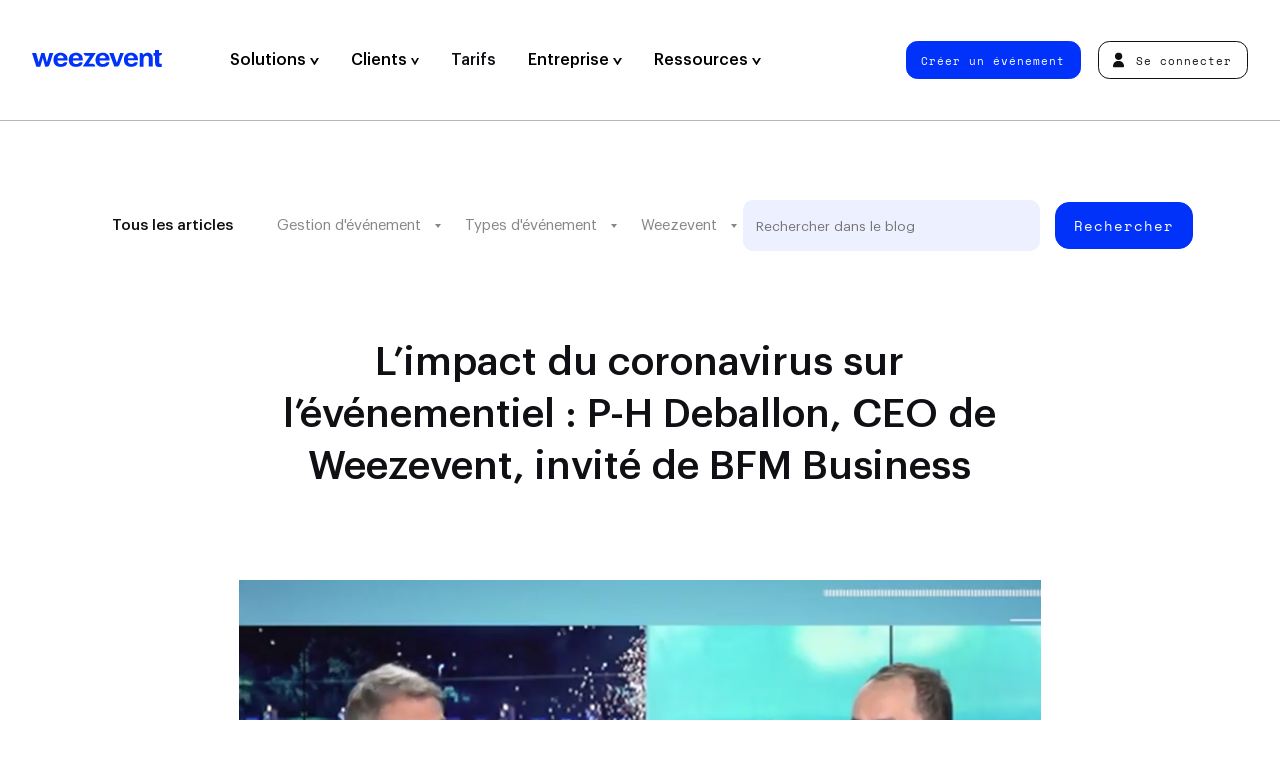

--- FILE ---
content_type: text/html; charset=UTF-8
request_url: https://weezevent.com/fr/blog/ph-deballon-bfm-business-coronavirus/
body_size: 19831
content:
<!doctype html>

<html lang="fr-FR" class="no-js">
  <head>
    <meta charset="UTF-8" />
    <title>
              L'impact du coronavirus sur l'événementiel - Weezevent
          </title>
    <meta http-equiv="x-ua-compatible" content="ie=edge">
    <meta name="viewport" content="width=device-width, initial-scale=1">
    <meta name="description" content="Maintien, report ou annulation des événements, retrouvez toutes les bonnes pratiques pour affronter la crise.">
    <meta property="og:title" content="L'impact du coronavirus sur l'événementiel - Weezevent" />
    <meta property="og:description" content="Maintien, report ou annulation des événements, retrouvez toutes les bonnes pratiques pour affronter la crise." />
    <meta property="og:url" content="https://weezevent.com/fr/blog/ph-deballon-bfm-business-coronavirus/">
    <meta property="og:type" content="website" />
    <meta property="og:locale" content="fr_FR" />
    <meta property="og:site_name" content="Weezevent" />
    <meta name="twitter:title" content="L'impact du coronavirus sur l'événementiel - Weezevent" />
    <meta name="twitter:description" content="Maintien, report ou annulation des événements, retrouvez toutes les bonnes pratiques pour affronter la crise." />
    	<meta property="og:image" content="https://weezevent.com/wp-content/uploads/2020/03/11213939/bfm-business-coronavirus-1-1-1000x640.jpg"/>
    <meta property="og:image:width" content="1200" />
    <meta property="og:image:height" content="630" />
    <meta name="twitter:card" content="summary_large_image">
          <link href="https://weezevent.com/fonts/Graphik-Medium.woff2" rel="preload" as="font" type="font/woff2" crossorigin>
    <link href="https://weezevent.com/fonts/Cinderblock-75.woff2" rel="preload" as="font" type="font/woff2" crossorigin>
    <link href="https://weezevent.com/fonts/SpaceMono-Regular.woff2" rel="preload" as="font" type="font/woff2" crossorigin>
    <link rel="apple-touch-icon" href="https://weezevent.com/apple-touch-icon.png">
    <link rel="profile" href="http://gmpg.org/xfn/11" />
    <meta name='robots' content='max-image-preview:large' />
	<style>img:is([sizes="auto" i], [sizes^="auto," i]) { contain-intrinsic-size: 3000px 1500px }</style>
	<style id='classic-theme-styles-inline-css' type='text/css'>
/*! This file is auto-generated */
.wp-block-button__link{color:#fff;background-color:#32373c;border-radius:9999px;box-shadow:none;text-decoration:none;padding:calc(.667em + 2px) calc(1.333em + 2px);font-size:1.125em}.wp-block-file__button{background:#32373c;color:#fff;text-decoration:none}
</style>
<style id='safe-svg-svg-icon-style-inline-css' type='text/css'>
.safe-svg-cover{text-align:center}.safe-svg-cover .safe-svg-inside{display:inline-block;max-width:100%}.safe-svg-cover svg{fill:currentColor;height:100%;max-height:100%;max-width:100%;width:100%}

</style>
<style id='global-styles-inline-css' type='text/css'>
:root{--wp--preset--aspect-ratio--square: 1;--wp--preset--aspect-ratio--4-3: 4/3;--wp--preset--aspect-ratio--3-4: 3/4;--wp--preset--aspect-ratio--3-2: 3/2;--wp--preset--aspect-ratio--2-3: 2/3;--wp--preset--aspect-ratio--16-9: 16/9;--wp--preset--aspect-ratio--9-16: 9/16;--wp--preset--color--black: #000000;--wp--preset--color--cyan-bluish-gray: #abb8c3;--wp--preset--color--white: #ffffff;--wp--preset--color--pale-pink: #f78da7;--wp--preset--color--vivid-red: #cf2e2e;--wp--preset--color--luminous-vivid-orange: #ff6900;--wp--preset--color--luminous-vivid-amber: #fcb900;--wp--preset--color--light-green-cyan: #7bdcb5;--wp--preset--color--vivid-green-cyan: #00d084;--wp--preset--color--pale-cyan-blue: #8ed1fc;--wp--preset--color--vivid-cyan-blue: #0693e3;--wp--preset--color--vivid-purple: #9b51e0;--wp--preset--gradient--vivid-cyan-blue-to-vivid-purple: linear-gradient(135deg,rgba(6,147,227,1) 0%,rgb(155,81,224) 100%);--wp--preset--gradient--light-green-cyan-to-vivid-green-cyan: linear-gradient(135deg,rgb(122,220,180) 0%,rgb(0,208,130) 100%);--wp--preset--gradient--luminous-vivid-amber-to-luminous-vivid-orange: linear-gradient(135deg,rgba(252,185,0,1) 0%,rgba(255,105,0,1) 100%);--wp--preset--gradient--luminous-vivid-orange-to-vivid-red: linear-gradient(135deg,rgba(255,105,0,1) 0%,rgb(207,46,46) 100%);--wp--preset--gradient--very-light-gray-to-cyan-bluish-gray: linear-gradient(135deg,rgb(238,238,238) 0%,rgb(169,184,195) 100%);--wp--preset--gradient--cool-to-warm-spectrum: linear-gradient(135deg,rgb(74,234,220) 0%,rgb(151,120,209) 20%,rgb(207,42,186) 40%,rgb(238,44,130) 60%,rgb(251,105,98) 80%,rgb(254,248,76) 100%);--wp--preset--gradient--blush-light-purple: linear-gradient(135deg,rgb(255,206,236) 0%,rgb(152,150,240) 100%);--wp--preset--gradient--blush-bordeaux: linear-gradient(135deg,rgb(254,205,165) 0%,rgb(254,45,45) 50%,rgb(107,0,62) 100%);--wp--preset--gradient--luminous-dusk: linear-gradient(135deg,rgb(255,203,112) 0%,rgb(199,81,192) 50%,rgb(65,88,208) 100%);--wp--preset--gradient--pale-ocean: linear-gradient(135deg,rgb(255,245,203) 0%,rgb(182,227,212) 50%,rgb(51,167,181) 100%);--wp--preset--gradient--electric-grass: linear-gradient(135deg,rgb(202,248,128) 0%,rgb(113,206,126) 100%);--wp--preset--gradient--midnight: linear-gradient(135deg,rgb(2,3,129) 0%,rgb(40,116,252) 100%);--wp--preset--font-size--small: 13px;--wp--preset--font-size--medium: 20px;--wp--preset--font-size--large: 36px;--wp--preset--font-size--x-large: 42px;--wp--preset--spacing--20: 0.44rem;--wp--preset--spacing--30: 0.67rem;--wp--preset--spacing--40: 1rem;--wp--preset--spacing--50: 1.5rem;--wp--preset--spacing--60: 2.25rem;--wp--preset--spacing--70: 3.38rem;--wp--preset--spacing--80: 5.06rem;--wp--preset--shadow--natural: 6px 6px 9px rgba(0, 0, 0, 0.2);--wp--preset--shadow--deep: 12px 12px 50px rgba(0, 0, 0, 0.4);--wp--preset--shadow--sharp: 6px 6px 0px rgba(0, 0, 0, 0.2);--wp--preset--shadow--outlined: 6px 6px 0px -3px rgba(255, 255, 255, 1), 6px 6px rgba(0, 0, 0, 1);--wp--preset--shadow--crisp: 6px 6px 0px rgba(0, 0, 0, 1);}:where(.is-layout-flex){gap: 0.5em;}:where(.is-layout-grid){gap: 0.5em;}body .is-layout-flex{display: flex;}.is-layout-flex{flex-wrap: wrap;align-items: center;}.is-layout-flex > :is(*, div){margin: 0;}body .is-layout-grid{display: grid;}.is-layout-grid > :is(*, div){margin: 0;}:where(.wp-block-columns.is-layout-flex){gap: 2em;}:where(.wp-block-columns.is-layout-grid){gap: 2em;}:where(.wp-block-post-template.is-layout-flex){gap: 1.25em;}:where(.wp-block-post-template.is-layout-grid){gap: 1.25em;}.has-black-color{color: var(--wp--preset--color--black) !important;}.has-cyan-bluish-gray-color{color: var(--wp--preset--color--cyan-bluish-gray) !important;}.has-white-color{color: var(--wp--preset--color--white) !important;}.has-pale-pink-color{color: var(--wp--preset--color--pale-pink) !important;}.has-vivid-red-color{color: var(--wp--preset--color--vivid-red) !important;}.has-luminous-vivid-orange-color{color: var(--wp--preset--color--luminous-vivid-orange) !important;}.has-luminous-vivid-amber-color{color: var(--wp--preset--color--luminous-vivid-amber) !important;}.has-light-green-cyan-color{color: var(--wp--preset--color--light-green-cyan) !important;}.has-vivid-green-cyan-color{color: var(--wp--preset--color--vivid-green-cyan) !important;}.has-pale-cyan-blue-color{color: var(--wp--preset--color--pale-cyan-blue) !important;}.has-vivid-cyan-blue-color{color: var(--wp--preset--color--vivid-cyan-blue) !important;}.has-vivid-purple-color{color: var(--wp--preset--color--vivid-purple) !important;}.has-black-background-color{background-color: var(--wp--preset--color--black) !important;}.has-cyan-bluish-gray-background-color{background-color: var(--wp--preset--color--cyan-bluish-gray) !important;}.has-white-background-color{background-color: var(--wp--preset--color--white) !important;}.has-pale-pink-background-color{background-color: var(--wp--preset--color--pale-pink) !important;}.has-vivid-red-background-color{background-color: var(--wp--preset--color--vivid-red) !important;}.has-luminous-vivid-orange-background-color{background-color: var(--wp--preset--color--luminous-vivid-orange) !important;}.has-luminous-vivid-amber-background-color{background-color: var(--wp--preset--color--luminous-vivid-amber) !important;}.has-light-green-cyan-background-color{background-color: var(--wp--preset--color--light-green-cyan) !important;}.has-vivid-green-cyan-background-color{background-color: var(--wp--preset--color--vivid-green-cyan) !important;}.has-pale-cyan-blue-background-color{background-color: var(--wp--preset--color--pale-cyan-blue) !important;}.has-vivid-cyan-blue-background-color{background-color: var(--wp--preset--color--vivid-cyan-blue) !important;}.has-vivid-purple-background-color{background-color: var(--wp--preset--color--vivid-purple) !important;}.has-black-border-color{border-color: var(--wp--preset--color--black) !important;}.has-cyan-bluish-gray-border-color{border-color: var(--wp--preset--color--cyan-bluish-gray) !important;}.has-white-border-color{border-color: var(--wp--preset--color--white) !important;}.has-pale-pink-border-color{border-color: var(--wp--preset--color--pale-pink) !important;}.has-vivid-red-border-color{border-color: var(--wp--preset--color--vivid-red) !important;}.has-luminous-vivid-orange-border-color{border-color: var(--wp--preset--color--luminous-vivid-orange) !important;}.has-luminous-vivid-amber-border-color{border-color: var(--wp--preset--color--luminous-vivid-amber) !important;}.has-light-green-cyan-border-color{border-color: var(--wp--preset--color--light-green-cyan) !important;}.has-vivid-green-cyan-border-color{border-color: var(--wp--preset--color--vivid-green-cyan) !important;}.has-pale-cyan-blue-border-color{border-color: var(--wp--preset--color--pale-cyan-blue) !important;}.has-vivid-cyan-blue-border-color{border-color: var(--wp--preset--color--vivid-cyan-blue) !important;}.has-vivid-purple-border-color{border-color: var(--wp--preset--color--vivid-purple) !important;}.has-vivid-cyan-blue-to-vivid-purple-gradient-background{background: var(--wp--preset--gradient--vivid-cyan-blue-to-vivid-purple) !important;}.has-light-green-cyan-to-vivid-green-cyan-gradient-background{background: var(--wp--preset--gradient--light-green-cyan-to-vivid-green-cyan) !important;}.has-luminous-vivid-amber-to-luminous-vivid-orange-gradient-background{background: var(--wp--preset--gradient--luminous-vivid-amber-to-luminous-vivid-orange) !important;}.has-luminous-vivid-orange-to-vivid-red-gradient-background{background: var(--wp--preset--gradient--luminous-vivid-orange-to-vivid-red) !important;}.has-very-light-gray-to-cyan-bluish-gray-gradient-background{background: var(--wp--preset--gradient--very-light-gray-to-cyan-bluish-gray) !important;}.has-cool-to-warm-spectrum-gradient-background{background: var(--wp--preset--gradient--cool-to-warm-spectrum) !important;}.has-blush-light-purple-gradient-background{background: var(--wp--preset--gradient--blush-light-purple) !important;}.has-blush-bordeaux-gradient-background{background: var(--wp--preset--gradient--blush-bordeaux) !important;}.has-luminous-dusk-gradient-background{background: var(--wp--preset--gradient--luminous-dusk) !important;}.has-pale-ocean-gradient-background{background: var(--wp--preset--gradient--pale-ocean) !important;}.has-electric-grass-gradient-background{background: var(--wp--preset--gradient--electric-grass) !important;}.has-midnight-gradient-background{background: var(--wp--preset--gradient--midnight) !important;}.has-small-font-size{font-size: var(--wp--preset--font-size--small) !important;}.has-medium-font-size{font-size: var(--wp--preset--font-size--medium) !important;}.has-large-font-size{font-size: var(--wp--preset--font-size--large) !important;}.has-x-large-font-size{font-size: var(--wp--preset--font-size--x-large) !important;}
:where(.wp-block-post-template.is-layout-flex){gap: 1.25em;}:where(.wp-block-post-template.is-layout-grid){gap: 1.25em;}
:where(.wp-block-columns.is-layout-flex){gap: 2em;}:where(.wp-block-columns.is-layout-grid){gap: 2em;}
:root :where(.wp-block-pullquote){font-size: 1.5em;line-height: 1.6;}
</style>
<link rel='stylesheet' id='sib-front-css-css' href='https://weezevent.com/wp-content/plugins/mailin/css/mailin-front.css?ver=6.8.3' type='text/css' media='all' />
<script type="text/javascript" src="https://weezevent.com/wp-includes/js/jquery/jquery.min.js?ver=3.7.1" id="jquery-core-js"></script>
<script type="text/javascript" src="https://weezevent.com/wp-includes/js/jquery/jquery-migrate.min.js?ver=3.4.1" id="jquery-migrate-js"></script>
<script type="text/javascript" id="sib-front-js-js-extra">
/* <![CDATA[ */
var sibErrMsg = {"invalidMail":"Please fill out valid email address","requiredField":"Please fill out required fields","invalidDateFormat":"Please fill out valid date format","invalidSMSFormat":"Please fill out valid phone number"};
var ajax_sib_front_object = {"ajax_url":"https:\/\/weezevent.com\/wp-admin\/admin-ajax.php","ajax_nonce":"cc75345487","flag_url":"https:\/\/weezevent.com\/wp-content\/plugins\/mailin\/img\/flags\/"};
/* ]]> */
</script>
<script type="text/javascript" src="https://weezevent.com/wp-content/plugins/mailin/js/mailin-front.js?ver=1769081965" id="sib-front-js-js"></script>
<link rel="canonical" href="https://weezevent.com/fr/blog/ph-deballon-bfm-business-coronavirus/" />
<link rel='shortlink' href='https://weezevent.com/?p=37700' />

    <script>document.documentElement.classList.remove("no-js");</script>
    <link rel="stylesheet" type="text/css" media="all" href="https://weezevent.com/css/styles-v1769081966.css" />
    <script src="//widget.trustpilot.com/bootstrap/v5/tp.widget.bootstrap.min.js" async></script>
    <script src="https://js.hsforms.net/forms/shell.js" defer></script>
    <script type="application/ld+json">
     {
     "@context": "http://schema.org",
     "@type": "Organization",
     "name": "Weezevent",
     "url": "https://weezevent.com/",
     "logo": "https://billetterie.weezevent.com/contents/weez-logo.jpg",
     "sameAs": [
       "https://fr.wikipedia.org/wiki/Weezevent",
       "https://www.linkedin.com/company/weezevent",
       "https://www.facebook.com/weezevent",
       "https://twitter.com/weezevent"
      ]
     }
    </script>

    
    <script type="application/ld+json">
    {
      "@context": "https://schema.org",
      "@type": "Article",
      "headline": "L&rsquo;impact du coronavirus sur l&rsquo;événementiel : P-H Deballon, CEO de Weezevent, invité de BFM Business",
      "image": [
        "https://weezevent.com/wp-content/uploads/2020/03/11213939/bfm-business-coronavirus-1-1.jpg"
       ],
      "datePublished": "2020-03-10T15:42:30+01:00",
      "dateModified": "2022-07-20T15:58:56+02:00"
    }
    </script>

    <!-- Google Tag Manager -->
    <script defer>(function(w,d,s,l,i){w[l]=w[l]||[];w[l].push({'gtm.start':
    new Date().getTime(),event:'gtm.js'});var f=d.getElementsByTagName(s)[0],
    j=d.createElement(s),dl=l!='dataLayer'?'&l='+l:'';j.async=true;j.src=
    'https://www.googletagmanager.com/gtm.js?id='+i+dl;f.parentNode.insertBefore(j,f);
    })(window,document,'script','dataLayer','GTM-59T5678');</script>
    <!-- End Google Tag Manager -->

  </head>
  
  
  <body>
    <!-- Google Tag Manager (noscript) -->
    <noscript><iframe src="https://www.googletagmanager.com/ns.html?id=GTM-59T5678"
    height="0" width="0" style="display:none;visibility:hidden"></iframe></noscript>
    <!-- End Google Tag Manager (noscript) -->


    <header class="header header--main">
      <nav class="nav nav--primary">
        <a data-version="" class="header__logo" href="https://weezevent.com/fr/?page_id=5" title="Homepage &#8211; FR">
          Weezevent
          <svg class="logo-full" xmlns="http://www.w3.org/2000/svg" width="123" height="16.4" viewBox="0 0 123 16.4" aria-hidden="true"><path d="M14.1 11.8l-2.3-8.9h-3l-2.5 8.9-2.4-8.9H0l4.1 13.2h3.7l2.4-8.4 2.3 8.4H14c1.1 0 2.2-.7 2.5-1.8l3.6-11.4h-3.6l-2.4 8.9z"/><path d="M31.6 4.2c-.6-.5-1.2-.9-2-1.2-.7-.3-1.5-.4-2.5-.4-.9 0-1.8.2-2.7.5-.8.3-1.5.8-2.2 1.3-.6.6-1.1 1.3-1.4 2.2s-.5 1.7-.5 2.9v.2c0 1 .2 1.9.5 2.9.3.8.8 1.5 1.4 2 .6.6 1.3 1 2.2 1.3.8.3 1.7.4 2.7.4 1.7 0 3.3-.4 4.4-1.1 1-.7 1.7-1.8 1.9-3.4h-1.8c-.8 0-1.5.3-2 .9-.1.1-.2.3-.4.4-.4.3-1 .5-1.9.5-1 0-1.7-.3-2.4-.9-.5-.6-.8-1.4-.9-2.6h9.6v-1c0-1.1-.2-2.1-.5-3.1-.3-.6-.8-1.3-1.5-1.8zM24.1 8c.1-.9.4-1.6 1-2.2.5-.5 1.2-.7 2-.7s1.5.2 2 .7.8 1.3.9 2.2h-5.9z"/><path d="M46.1 4.2c-.6-.5-1.2-.9-2-1.2-.7-.3-1.5-.4-2.5-.4s-1.8.2-2.7.5-1.5.8-2.2 1.3c-.6.6-1.1 1.3-1.4 2.2-.3.8-.5 1.7-.5 2.9v.2c0 1 .2 1.9.5 2.9.3.8.8 1.5 1.4 2 .6.6 1.3 1 2.2 1.3.8.3 1.7.4 2.7.4 1.7 0 3.3-.4 4.4-1.1 1-.7 1.7-1.8 1.9-3.4h-1.8c-.8 0-1.5.3-2 .9-.1.1-.2.3-.4.4-.4.3-1 .5-1.9.5-1 0-1.7-.3-2.4-.9-.5-.6-.8-1.4-.9-2.6H48v-1C48 8 47.8 7 47.5 6c-.3-.6-.7-1.3-1.4-1.8zM38.6 8c.1-.9.4-1.6 1-2.2.5-.5 1.2-.7 2-.7s1.5.2 2 .7.7 1.2.8 2.2h-5.8z"/><path d="M57.2 13.3h-3.7l6.6-10v-.4H48.9V3c0 1.4 1.1 2.6 2.6 2.6h3.3l-6.6 10v.4h11.6v-.1c.1-1.4-1-2.6-2.6-2.6z"/><path d="M71.4 4.2c-.6-.5-1.2-.9-2-1.2-.7-.3-1.5-.4-2.5-.4-.9 0-1.8.2-2.7.5-.8.3-1.5.8-2.2 1.3-.6.6-1.1 1.3-1.4 2.2-.3.8-.5 1.7-.5 2.9v.2c0 1 .2 1.9.5 2.9.3.8.8 1.5 1.4 2 .6.6 1.3 1 2.2 1.3.8.3 1.7.4 2.7.4 1.7 0 3.3-.4 4.4-1.1 1-.7 1.7-1.8 1.9-3.4h-1.8c-.8 0-1.5.3-2 .9-.1.1-.2.3-.4.4-.4.3-1 .5-1.9.5-1 0-1.7-.3-2.4-.9-.5-.6-.8-1.4-.9-2.6h9.6v-1C73.3 8 73.1 7 72.8 6c-.4-.6-.9-1.3-1.4-1.8zM63.8 8c.1-.9.4-1.6 1-2.2.5-.5 1.2-.7 2-.7s1.5.2 2 .7c.5.5.7 1.2.8 2.2h-5.8z"/><path d="M83.4 2.9l-3.1 9.4-3.2-9.5h-4L77.9 16h2.3c1.1 0 2-.7 2.5-1.7l4.2-11.5c.1.1-3.5.1-3.5.1z"/><path d="M98.2 4.2c-.6-.5-1.2-.9-2-1.2-.7-.3-1.5-.4-2.5-.4-.9 0-1.8.2-2.7.5-.8.3-1.5.8-2.2 1.3-.6.6-1.1 1.3-1.4 2.2-.2.8-.4 1.7-.4 2.8v.2c0 1 .2 1.9.5 2.9.3.8.8 1.5 1.4 2 .6.6 1.3 1 2.2 1.3.8.3 1.7.4 2.7.4 1.7 0 3.3-.4 4.4-1.1 1-.7 1.7-1.8 1.9-3.4h-1.8c-.8 0-1.5.3-2 .9-.1.1-.2.3-.4.4-.4.3-1 .5-1.9.5-1 0-1.7-.3-2.4-.9-.5-.6-.8-1.4-.9-2.6h9.6V9c-.1-1-.3-2-.7-3-.4-.6-.9-1.3-1.4-1.8zM90.6 8c.1-.9.4-1.6 1-2.2.5-.5 1.2-.7 2-.7s1.5.2 2 .7c.5.5.7 1.2.8 2.2h-5.8z"/><path d="M112.7 3.8c-.4-.4-.8-.7-1.4-.9-.5-.2-1.1-.3-1.7-.3-1.1 0-1.9.2-2.7.7s-1.2 1-1.5 1.6c0-1.1-.9-2-2-2h-1.5v13.2h3.7V8.5c0-.9.3-1.6.8-2.2.5-.5 1.1-.7 1.9-.7s1.3.2 1.7.6.5 1.1.5 1.9V16h3.7V7.7c0-.8-.1-1.6-.3-2.3-.6-.7-.9-1.2-1.2-1.6z"/><path d="M122.5 13.3c-.2 0-.5.1-.7.1-.5 0-.8-.1-1.1-.4-.2-.3-.4-.6-.4-1.1V5.5h.2c1.4 0 2.6-1.1 2.6-2.6h-2.9V0h-3.7v3h-1.6v2.6h1.6v6.7c0 1.3.3 2.4 1 3.2.7.7 1.7 1 3.3 1 .5 0 .9 0 1.2-.1.4-.1.7-.1.9-.2v-2.9c.1-.1-.2 0-.4 0z"/></svg>
          <svg class="logo-light" xmlns="http://www.w3.org/2000/svg" width="2000" height="2000" viewBox="0 0 2000 2000" aria-hidden="true"><path d="M1944.1 666.7h-833.2V889H888.7v166.5c0 30.7-24.9 55.5-55.5 55.5h-611V889H55.6C24.9 889 0 864.1 0 833.5V0h166.6c30.7 0 55.5 24.9 55.5 55.6v833.2h222.2V55.6c0-30.7 24.9-55.5 55.5-55.6H611c30.7 0 55.5 24.9 55.5 55.6v833.2h222.2v-611c0-30.7 24.9-55.6 55.5-55.6h166.6v222.3H1944c30.7 0 55.5 24.9 55.5 55.6v111.1c.2 30.7-24.7 55.5-55.4 55.5zm.3 1111h-611v-222.2h-166.6c-30.7 0-55.5 24.9-55.5 55.6v333.3c0 30.7 24.9 55.6 55.5 55.6H2000v-166.7c0-30.7-24.9-55.5-55.6-55.6zM833.2 1333.3h-611V1111H55.6c-30.7 0-55.5 24.9-55.5 55.6V2000h888.7v-166.7c0-30.7-24.9-55.6-55.5-55.6h-611v-222.2h611c30.7 0 55.5-24.9 55.5-55.5v-111.1c-.1-30.7-24.9-55.6-55.6-55.6zM1166.8.1c-30.7 0-55.5 24.9-55.5 55.6v166.7h833.2c30.7 0 55.6-24.9 55.6-55.5V.1h-833.3zm777.7 888.8h-833.2v166.7c0 30.7 24.9 55.6 55.5 55.6h611v222.1h166.6c30.7 0 55.6-24.9 55.6-55.6V944.4c0-30.7-24.9-55.5-55.5-55.5zM1777.8 1500v-166.7H1389c-30.7 0-55.5 24.9-55.5 55.6v166.7h388.8c30.6-.1 55.5-24.9 55.5-55.6z"/></svg>
        </a>
        
	<ul class="nav__left">

		
						
			<li class="item-applications has-child  open-mobile  menu-item  menu-item-type-custom  menu-item-object-custom  menu-item-17317 ">

													<button class="nav__item-first" data-slug="applications" >
					
						Solutions

						
													<svg xmlns="http://www.w3.org/2000/svg" width="8.7" height="7.2" viewBox="0 0 8.7 7.2" aria-hidden="true"><path d="M2 0l2.3 4.2L6.7 0h2L4.6 7.2h-.5L0 0h2z"/></svg>
						
												</button>
				
									<div class="megamenu">
						<div class="megamenu__content flex-100">
																								<div class="megamenu-tabs">
  <div class="tabs-triggers">
          <p class="subtitle">Solutions</p>
        <ul>
              <li>
          
          <a href="https://weezevent.com/fr/weezticket/billetterie-inscription/"  title="" target="">
            <div class="bg" style="background-color: #e6ebff;"></div>

            <div class="nav__sub--inner">
                <span>
                                      <img src="https://weezevent.com/wp-content/uploads/2023/09/04191125/weezticket-logo.svg" alt="" />
                                                        <span class="desc">Billetterie &amp; Inscription</span>
                                  </span>
            </div>
          </a>
        </li>
              <li>
          
          <a href="https://weezevent.com/fr/weezaccess/controle-acces/"  title="Présentation" target="">
            <div class="bg" style="background-color: #eafbf9;"></div>

            <div class="nav__sub--inner">
                <span>
                                      <img src="https://weezevent.com/wp-content/uploads/2023/09/04191127/weezaccess-logo.svg" alt="" />
                                                        <span class="desc">Contrôle d'Accès</span>
                                  </span>
            </div>
          </a>
        </li>
              <li>
          
          <a href="https://weezevent.com/fr/weezpay/cashless/"  title="Présentation" target="">
            <div class="bg" style="background-color: #fffaeb;"></div>

            <div class="nav__sub--inner">
                <span>
                                      <img src="https://weezevent.com/wp-content/uploads/2023/09/04191126/weezpay-logo.svg" alt="" />
                                                        <span class="desc">Cashless &amp; Paiement</span>
                                  </span>
            </div>
          </a>
        </li>
              <li>
          
          <a href="https://weezevent.com/fr/weezcrew/staff-accreditations/"  title="" target="">
            <div class="bg" style="background-color: #e4dfed;"></div>

            <div class="nav__sub--inner">
                <span>
                                      <img src="https://weezevent.com/wp-content/uploads/2024/01/30153348/weezcrew-logo-1000x198.png" alt="" />
                                                        <span class="desc">Staff &amp; Accréditation</span>
                                  </span>
            </div>
          </a>
        </li>
              <li>
          
          <a href="https://weezevent.com/fr/weeztarget/crm-marketing/"  title="" target="">
            <div class="bg" style="background-color: #ffeced;"></div>

            <div class="nav__sub--inner">
                <span>
                                      <img src="https://weezevent.com/wp-content/uploads/2023/09/04191124/weeztarget-logo.svg" alt="" />
                                                        <span class="desc">Marketing &amp; CRM</span>
                                  </span>
            </div>
          </a>
        </li>
          </ul>
  </div>

  <div class="tabs-container">

          <p class="subtitle">Fonctionnalités</p>
    
    <div class="tabs-items">
              <div class="tabs-content">

          <a href="#" class="trigger-close"><span>Précédent</span></a>

                      <p class="subtitle">Fonctionnalités</p>
          
          <ul>
                          <li>
                <a href="https://weezevent.com/fr/weezticket/billetterie-inscription/"  title="Billetterie en ligne" target="">
                  Billetterie en ligne
                </a>
              </li>
                          <li>
                <a href="https://weezevent.com/fr/inscriptions-en-ligne/"  title="Inscriptions en ligne" target="">
                  Inscriptions en ligne
                </a>
              </li>
                          <li>
                <a href="https://weezevent.com/fr/creer-site-evenement/"  title="Créer un site événement" target="">
                  Créer un site événement
                </a>
              </li>
                          <li>
                <a href="https://weezevent.com/fr/gestion-accreditations/"  title="Accréditations" target="">
                  Accréditations
                </a>
              </li>
                          <li>
                <a href="https://weezevent.com/fr/invitations-en-ligne-evenement/"  title="Invitations en ligne" target="">
                  Invitations en ligne
                </a>
              </li>
                          <li>
                <a href="https://weezevent.com/fr/guichet-vente-sur-place/"  title="Vente sur place" target="">
                  Vente sur place
                </a>
              </li>
                          <li>
                <a href="https://weezevent.com/fr/placement-numerote/"  title="Placement numéroté" target="">
                  Placement numéroté
                </a>
              </li>
                          <li>
                <a href="https://weezevent.com/fr/file-attente-virtuelle/"  title="File d’attente virtuelle" target="">
                  File d’attente virtuelle
                </a>
              </li>
                          <li>
                <a href="https://weezevent.com/fr/revente-billet/"  title="Revente de billets" target="">
                  Revente de billets
                </a>
              </li>
                      </ul>

                  </div>
              <div class="tabs-content">

          <a href="#" class="trigger-close"><span>Précédent</span></a>

                      <p class="subtitle">Fonctionnalités</p>
          
          <ul>
                          <li>
                <a href="https://weezevent.com/fr/weezaccess/controle-acces/"  title="Contrôle d'accès" target="">
                  Contrôle d'accès
                </a>
              </li>
                          <li>
                <a href="https://weezevent.com/fr/weezaccess/controle-acces/#application-mobile-gratuite"  title="Application mobile gratuite" target="">
                  Application mobile gratuite
                </a>
              </li>
                          <li>
                <a href="https://weezevent.com/fr/weezaccess/controle-acces/#application-mobile-gratuite"  title="Solutions professionnelles" target="">
                  Solutions professionnelles
                </a>
              </li>
                          <li>
                <a href="https://weezevent.com/fr/controle-acces-nfc-intra-site/#intrasite"  title="Contrôle intra-site" target="">
                  Contrôle intra-site
                </a>
              </li>
                          <li>
                <a href="https://weezevent.com/fr/controle-acces-nfc-intra-site/"  title="Contrôle NFC" target="">
                  Contrôle NFC
                </a>
              </li>
                      </ul>

                  </div>
              <div class="tabs-content">

          <a href="#" class="trigger-close"><span>Précédent</span></a>

                      <p class="subtitle">Fonctionnalités</p>
          
          <ul>
                          <li>
                <a href="https://weezevent.com/fr/weezpay/cashless/"  title="Paiement cashless" target="">
                  Paiement cashless
                </a>
              </li>
                          <li>
                <a href="https://weezevent.com/fr/blog/choisir-cashless-ou-sans-contact/"  title="Cashless vs Contactless" target="">
                  Cashless vs Contactless
                </a>
              </li>
                          <li>
                <a href="https://weezevent.com/fr/bracelet-carte-cashless/"  title="Bracelet cashless" target="">
                  Bracelet cashless
                </a>
              </li>
                          <li>
                <a href="https://weezevent.com/fr/bracelet-carte-cashless/"  title="Carte cashless" target="">
                  Carte cashless
                </a>
              </li>
                          <li>
                <a href="https://weezevent.com/fr/bracelet-carte-cashless/#fast-top-up"  title="Rechargement rapide" target="">
                  Rechargement rapide
                </a>
              </li>
                          <li>
                <a href="https://weezevent.com/fr/solution-de-caisse-evenement/"  title="Solution de caisse" target="">
                  Solution de caisse
                </a>
              </li>
                          <li>
                <a href="https://weezevent.com/fr/precommmande-evenement/"  title="Précommande" target="">
                  Précommande
                </a>
              </li>
                          <li>
                <a href="https://weezevent.com/fr/gestion-consigne-gobelets-intelligente/"  title="Gestion intelligente des gobelets" target="">
                  Gestion intelligente des gobelets
                </a>
              </li>
                      </ul>

                      <div class="footer">
              <span class="btn btn--blue">
                <a href="https://weezevent.com/fr/contact/commerciaux/"  title="Demander une démo" target="">
                  Demander une démo
                </a>
              </span>
            </div>
                  </div>
              <div class="tabs-content">

          <a href="#" class="trigger-close"><span>Précédent</span></a>

                      <p class="subtitle">Fonctionnalités</p>
          
          <ul>
                          <li>
                <a href="https://weezevent.com/fr/weezcrew/staff-accreditations/"  title="Gestion des populations" target="">
                  Gestion des populations
                </a>
              </li>
                          <li>
                <a href="https://weezevent.com/fr/recrutement-inscription-benevoles/"  title="Inscription des équipes" target="">
                  Inscription des équipes
                </a>
              </li>
                          <li>
                <a href="https://weezevent.com/fr/planification-affectation-benevoles/"  title="Planification et affectation" target="">
                  Planification et affectation
                </a>
              </li>
                          <li>
                <a href="https://weezevent.com/fr/gestion-accreditations/"  title="Gestion des accréditations" target="">
                  Gestion des accréditations
                </a>
              </li>
                          <li>
                <a href="https://weezevent.com/fr/communication-benevoles-accredites/"  title="Communication ciblée &amp; automatisée" target="">
                  Communication ciblée &amp; automatisée
                </a>
              </li>
                          <li>
                <a href="https://weezevent.com/fr/gestion-operations-benevoles-accredites/"  title="Optimisation opérationnelle" target="">
                  Optimisation opérationnelle
                </a>
              </li>
                      </ul>

                      <div class="footer">
              <span class="btn btn--blue">
                <a href="https://weezevent.com/fr/contact/commerciaux/?lead_last_page=weezcrew"  title="Demander une démo" target="">
                  Demander une démo
                </a>
              </span>
            </div>
                  </div>
              <div class="tabs-content">

          <a href="#" class="trigger-close"><span>Précédent</span></a>

                      <p class="subtitle">Fonctionnalités</p>
          
          <ul>
                          <li>
                <a href="https://weezevent.com/fr/weeztarget/crm-marketing/"  title="Gestion de contacts" target="">
                  Gestion de contacts
                </a>
              </li>
                          <li>
                <a href="https://weezevent.com/fr/weeztarget/crm-marketing/#editeur-email"  title="Éditeur d'email" target="">
                  Éditeur d'email
                </a>
              </li>
                          <li>
                <a href="https://weezevent.com/fr/weeztarget/crm-marketing/#newsletters"  title="Newsletters" target="">
                  Newsletters
                </a>
              </li>
                          <li>
                <a href="https://weezevent.com/fr/weeztarget/crm-marketing/#automatisation"  title="Emails automatiques" target="">
                  Emails automatiques
                </a>
              </li>
                          <li>
                <a href="https://weezevent.com/fr/weeztarget/crm-marketing/#performances"  title="Suivi des performances" target="">
                  Suivi des performances
                </a>
              </li>
                      </ul>

                  </div>
          </div>
  </div>
</div>
																					</div>
					</div>
				

				
			</li>

		
						
			<li class="item-usages has-child    menu-item  menu-item-type-custom  menu-item-object-custom  menu-item-61408 ">

													<button class="nav__item-first" data-slug="usages" >
					
						Clients

						
													<svg xmlns="http://www.w3.org/2000/svg" width="8.7" height="7.2" viewBox="0 0 8.7 7.2" aria-hidden="true"><path d="M2 0l2.3 4.2L6.7 0h2L4.6 7.2h-.5L0 0h2z"/></svg>
						
												</button>
				
									<div class="megamenu">
						<div class="megamenu__content flex-100">
																								<div class="megamenu-highlight">
  <div class="highlight">
          <p class="subtitle">Cas clients</p>
    
    <a href="https://weezevent.com/fr/clients/" title="Découvrez nos plus belles success stories." target="" class="link-highlight">
      <figure>
        <img 	src="data:image/svg+xml,<svg xmlns='http://www.w3.org/2000/svg' viewBox='0 0 266 220' width='266px' height='220px'></svg>" alt="" />
        <img  class="js-lazy media"
              src="data:image/svg+xml,<svg xmlns='http://www.w3.org/2000/svg' viewBox='0 0 266 220' width='266px' height='220px'></svg>"
              data-src="https://weezevent.com/wp-content/uploads/2023/10/09115948/success-stories-illu.jpg"
              sizes="(min-width: 767px) 100vw, 100vw"
              data-srcset="https://weezevent.com/wp-content/uploads/2023/10/09115948/success-stories-illu-500x333.jpg 480w,
                      https://weezevent.com/wp-content/uploads/2023/10/09115948/success-stories-illu-500x333.jpg 992w,
                      https://weezevent.com/wp-content/uploads/2023/10/09115948/success-stories-illu.jpg 1024w,
                      https://weezevent.com/wp-content/uploads/2023/10/09115948/success-stories-illu.jpg 1480w,
                      https://weezevent.com/wp-content/uploads/2023/10/09115948/success-stories-illu.jpg 1920w,
                      https://weezevent.com/wp-content/uploads/2023/10/09115948/success-stories-illu.jpg 2400w" />
        <div class="overlay"></div>

        <figcaption>
                      <p>Découvrez nos plus belles success stories.</p>
          

          <span class="btn btn--white">
            <button>
              Découvrir
            </button>
          </span>
        </figcaption>
      </figure>
    </a>
  </div>


  <div class="highlight-menu">
          <p class="subtitle">Secteurs</p>
    
    <ul>
              <li>
          <a href="https://weezevent.com/fr/loisirs-competitions/"  title="Activités de loisirs" target="">
            Activités de loisirs
          </a>
        </li>
              <li>
          <a href="https://weezevent.com/fr/cours-ateliers/"  title="Ateliers &amp; Cours" target="">
            Ateliers &amp; Cours
          </a>
        </li>
              <li>
          <a href="https://weezevent.com/fr/concerts-spectacles/"  title="Concerts &amp; Spectacles" target="">
            Concerts &amp; Spectacles
          </a>
        </li>
              <li>
          <a href="https://weezevent.com/fr/conferences-seminaires/"  title="Conférences &amp; Séminaires" target="">
            Conférences &amp; Séminaires
          </a>
        </li>
              <li>
          <a href="https://weezevent.com/fr/evenement-virtuel/"  title="Événements virtuels" target="">
            Événements virtuels
          </a>
        </li>
              <li>
          <a href="https://weezevent.com/fr/festivals/"  title="Festivals" target="">
            Festivals
          </a>
        </li>
              <li>
          <a href="https://weezevent.com/fr/food-courts-restauration/"  title="Food &amp; Restauration" target="">
            Food &amp; Restauration
          </a>
        </li>
              <li>
          <a href="https://weezevent.com/fr/manifestations-sportives/"  title="Manifestations sportives" target="">
            Manifestations sportives
          </a>
        </li>
              <li>
          <a href="https://weezevent.com/fr/foires-salons/"  title="Salons &amp; Expositions" target="">
            Salons &amp; Expositions
          </a>
        </li>
              <li>
          <a href="https://weezevent.com/fr/clubs-soirees/"  title="Soirées &amp; Clubs" target="">
            Soirées &amp; Clubs
          </a>
        </li>
              <li>
          <a href="https://weezevent.com/fr/stades-clubs-sportifs/"  title="Stades &amp; Clubs Sportifs" target="">
            Stades &amp; Clubs Sportifs
          </a>
        </li>
              <li>
          <a href="https://weezevent.com/fr/tourisme-campings/"  title="Tourisme &amp; Parcs" target="">
            Tourisme &amp; Parcs
          </a>
        </li>
          </ul>
  </div>
</div>
																					</div>
					</div>
				

				
			</li>

		
						
			<li class="item-nos-tarifs     menu-item  menu-item-type-post_type  menu-item-object-page  menu-item-81 ">

														<a class="nav__item-first" data-slug="nos-tarifs" href="https://weezevent.com/fr/nos-tarifs/" title="Tarifs" >
						
						Tarifs

						
						
											</a>
				
				

				
			</li>

		
						
			<li class="item-a-propos has-child    menu-item  menu-item-type-post_type  menu-item-object-page  menu-item-83  menu-item-has-children ">

													<button class="nav__item-first" data-slug="a-propos" >
					
						Entreprise

						
													<svg xmlns="http://www.w3.org/2000/svg" width="8.7" height="7.2" viewBox="0 0 8.7 7.2" aria-hidden="true"><path d="M2 0l2.3 4.2L6.7 0h2L4.6 7.2h-.5L0 0h2z"/></svg>
						
												</button>
				
				

				
					<div class="nav__sub nav__sub--default">

						<ul>

							
								<li>

									<a href="https://weezevent.com/fr/a-propos/" data-slug="a-propos" title="À propos">

										<div class="nav__sub--inner">
																							<svg xmlns="http://www.w3.org/2000/svg" viewBox="0 0 640 640" aria-hidden="true"><path d="M622.1 213.3H355.5v71.1h-71.1v53.3c0 9.8-8 17.8-17.8 17.8H71.1v-71H17.8c-9.8 0-17.8-8-17.8-17.8V0h53.3c9.8 0 17.8 8 17.8 17.8v266.6h71.1V17.8C142.2 8 150.2 0 160 0h35.6c9.8 0 17.8 8 17.8 17.8v266.6h71.1V88.9c0-9.8 8-17.8 17.8-17.8h53.3v71.1H622c9.8 0 17.8 8 17.8 17.8v35.6c.1 9.8-7.9 17.7-17.7 17.7zm.1 355.5H426.7v-71.1h-53.3c-9.8 0-17.8 8-17.8 17.8v106.7c0 9.8 8 17.8 17.8 17.8H640v-53.3c0-9.9-8-17.8-17.8-17.9zM266.6 426.6H71.1v-71.1H17.8c-9.8 0-17.8 8-17.8 17.8V640h284.4v-53.3c0-9.8-8-17.8-17.8-17.8H71.1v-71.1h195.5c9.8 0 17.8-8 17.8-17.8v-35.6c0-9.8-8-17.8-17.8-17.8zM373.4 0c-9.8 0-17.8 8-17.8 17.8v53.3h266.6c9.8 0 17.8-8 17.8-17.8V0H373.4zm248.8 284.4H355.6v53.3c0 9.8 8 17.8 17.8 17.8h195.5v71.1h53.3c9.8 0 17.8-8 17.8-17.8V302.2c0-9.8-8-17.8-17.8-17.8zM568.9 480v-53.3H444.5c-9.8 0-17.8 8-17.8 17.8v53.3h124.4c9.8-.1 17.8-8 17.8-17.8z"/></svg>
												<span>
													À propos
												</span>
																					</div>

																													
									</a>
								</li>

							
								<li>

									<a href="https://weezevent.com/fr/partenaires/" data-slug="partenaires" title="Partenaires">

										<div class="nav__sub--inner">
																							<svg xmlns="http://www.w3.org/2000/svg" viewBox="0 0 640 640" aria-hidden="true"><path d="M509.27 237.86a200.94 200.94 0 009.45-127.78 115 115 0 11-71.39 208.13 201.67 201.67 0 0019.09-16.79 199.24 199.24 0 0042.85-63.56zM132.5 340a114.51 114.51 0 0068.81-22.85A200.27 200.27 0 01131.3 110a115 115 0 001.2 230zm389.38 28.75h-21.57c-4.36 0-8.69.19-13 .53a262.16 262.16 0 0131.51 26.87A259.12 259.12 0 01594.79 570h42.09A43.13 43.13 0 00680 526.88a158.12 158.12 0 00-158.12-158.13zm-369.22.53c-4.28-.34-8.61-.53-13-.53h-21.54A158.12 158.12 0 00-40 526.88 43.13 43.13 0 003.12 570h42.09a259.12 259.12 0 0175.94-173.85 262.16 262.16 0 0131.51-26.87zM325 320a160 160 0 10-160-160 160 160 0 00160 160zm10 40h-30c-121.5 0-220 98.5-220 220a60 60 0 0060 60h350a60 60 0 0060-60c0-121.5-98.5-220-220-220z"/></svg>
												<span>
													Partenaires
												</span>
																					</div>

																													
									</a>
								</li>

							
								<li>

									<a href="https://weezevent.com/fr/rse/" data-slug="rse" title="Nos engagements RSE">

										<div class="nav__sub--inner">
																							<svg xmlns="http://www.w3.org/2000/svg" viewBox="0 0 640 640" aria-hidden="true"><path d="M302.73 484.53l-30.79 30.79a28.83 28.83 0 01-40.66 0l-1-1a28.86 28.86 0 01-6.87-29.6 29 29 0 01-8.36 1.23 28.66 28.66 0 01-20.33-8.38l-1-1a28.78 28.78 0 01-7.89-25.62 29.3 29.3 0 01-4.48.35 28.63 28.63 0 01-20.35-8.42l-1-1a28.83 28.83 0 01-7.49-27.5 28.87 28.87 0 01-33.6-5.17l-1-1a28.84 28.84 0 010-40.66l30.79-30.79a28.84 28.84 0 0140.67 0l1 1a28.82 28.82 0 017.48 27.5 28.89 28.89 0 0133.6 5.16l1 1a28.82 28.82 0 017.9 25.62 29.17 29.17 0 014.47-.35 28.66 28.66 0 0120.33 8.38l1 1a28.83 28.83 0 016.86 29.6 29.09 29.09 0 018.37-1.23 28.63 28.63 0 0120.32 8.38l1 1a28.83 28.83 0 01.03 40.71zm286.74-134.32L640 325V131.27l-70.73 23.57c-18.82 5.44-33.49 7.19-44.54 7.19-19.64 0-27.89-5.5-27.89-5.5l-50.52-25.26c-11.23-5.62-20.59-7.49-28.07-7.49-15 0-22.46 7.49-22.46 7.49l-134.74 75.78c-33.68 16.85-16.84 42.11-16.84 42.11 5 15.16 16.17 18.19 24.25 18.19a32.82 32.82 0 009.43-1.35l84.22-42.1c8.42-5.62 15.9-7.49 22.14-7.49a29.86 29.86 0 0120 7.49l117.9 134.73a54.7 54.7 0 0024.73 5.79c23.65 0 42.59-14.21 42.59-14.21zM384.29 245.89c-.92 0-3 .67-5.8 2.54l-1.52 1-1.64.82-84.21 42.1-1.88.94-2 .66a62.3 62.3 0 01-18.76 2.86 55.12 55.12 0 01-28.48-7.6c-10.22-6.13-18-15.65-22.68-27.66-3.85-7.29-9.89-22.64-5-40.91 3.06-11.55 11.61-27.74 34.85-39.6l73.08-41.1-8.67-8.67c-42.11-33.69-92.63 0-92.63 0L160 165c-25.26 8.42-42.11 0-42.11 0L0 131.27v202.1l85 30.9a57.84 57.84 0 0112-17.6l30.79-30.79a58.32 58.32 0 0182.35 0l1 1a57.65 57.65 0 0111.66 16.82 57.68 57.68 0 0129.42 15.84l1 1a58 58 0 0113.37 20.84A57.82 57.82 0 01286 384.23l1 1a57.92 57.92 0 0114.18 23.16A57.87 57.87 0 01322.56 422l1 1a58.3 58.3 0 010 82.35l-3.43 3.42a34.41 34.41 0 008.27 1.42c42.11-8.42 25.26-42.1 25.26-42.1 16.85 16.84 33.69 8.42 33.69 8.42 25.26-8.42 25.26-33.69 25.26-33.69 8.42 8.43 25.26 0 25.26 0 33.69-16.84 16.85-42.1 16.85-42.1 16.84 16.84 33.68 0 33.68 0 9.38-6.25 11.79-14.83 11.12-23.14z"/></svg>
												<span>
													Nos engagements RSE
												</span>
																					</div>

																													
									</a>
								</li>

							
								<li>

									<a href="https://weezevent.com/fr/nous-rejoindre/" data-slug="nous-rejoindre" title="Nous rejoindre">

										<div class="nav__sub--inner">
																							<svg xmlns="http://www.w3.org/2000/svg" viewBox="0 0 640 640" aria-hidden="true"><path d="M510 0h-70a120 120 0 01-120 120A120 120 0 01200 0h-70a20 20 0 00-20 20v600a20 20 0 0020 20h380a20 20 0 0020-20V20a20 20 0 00-20-20zm-70 520H200V300h240zM255.59 383.9L232.77 398v-28.7l27.52-19.3H290v120h-34.41zM358.41 470h33.06v-23h15.44v-23.66h-15.44V350H350l-50 84.08V447h58.41zm-26-46.66l26.85-47.49v47.49z"/></svg>
												<span>
													Nous rejoindre
												</span>
																					</div>

																													
									</a>
								</li>

							
								<li>

									<a href="https://weezevent.com/fr/contact/" data-slug="contact" title="Nous contacter">

										<div class="nav__sub--inner">
																							<svg xmlns="http://www.w3.org/2000/svg" viewBox="0 0 640 640" aria-hidden="true"><path d="M179.2 418.22a208.31 208.31 0 01-88.65-35.47L7.19 420.06a5.79 5.79 0 01-2.4.51 5.87 5.87 0 01-5.48-7.95l34.06-89.49A209.36 209.36 0 01.5 210.29C.5 94.34 94.83 0 210.78 0 316.34 0 404 78.17 418.84 179.66 289.44 185 185.08 289 179.2 418.22zM640.69 632l-34.06-89.48a209.36 209.36 0 0032.87-112.8c0-116-94.33-210.29-210.28-210.29s-210.3 94.33-210.3 210.29S313.25 640 429.21 640a208.58 208.58 0 00120.24-37.82l83.36 37.31a5.79 5.79 0 002.4.51 5.87 5.87 0 005.48-8z"/></svg>
												<span>
													Nous contacter
												</span>
																					</div>

																													
									</a>
								</li>

							
						</ul>

					</div>

				
			</li>

		
						
			<li class="item-ressources has-child    menu-item  menu-item-type-custom  menu-item-object-custom  menu-item-42218 ">

													<button class="nav__item-first" data-slug="ressources" >
					
						Ressources

						
													<svg xmlns="http://www.w3.org/2000/svg" width="8.7" height="7.2" viewBox="0 0 8.7 7.2" aria-hidden="true"><path d="M2 0l2.3 4.2L6.7 0h2L4.6 7.2h-.5L0 0h2z"/></svg>
						
												</button>
				
									<div class="megamenu">
						<div class="megamenu__content flex-50">
																								
<div class="megamenu__item">
      <p class="subtitle">Contenus utiles</p>
    <ul>
          <li>
        <a href="https://weezevent.com/fr/blog/" target="">
          <span class="link-title">Blog</span>
                      <span class="link-desc">Nos actualités &amp; conseils pour tous les organisateurs d'événements.</span>
                  </a>
      </li>
          <li>
        <a href="https://support.weezevent.com/fr" target="">
          <span class="link-title">Aide en ligne</span>
                      <span class="link-desc">Toutes les réponses à vos questions sont dans notre centre d'aide.</span>
                  </a>
      </li>
          <li>
        <a href="https://app.livestorm.co/weezevent/premiers-pas-sur-weezevent" target="">
          <span class="link-title">Webinar Démo</span>
                      <span class="link-desc">Inscrivez-vous à une démo live de notre billetterie en ligne.</span>
                  </a>
      </li>
      </ul>
</div>																																
<div class="megamenu__item">
      <p class="subtitle">Aller plus loin</p>
    <ul>
          <li>
        <a href="https://www.cashless-index.com/fr/" target="">
          <span class="link-title">Test Cashless Index</span>
                      <span class="link-desc">Évaluez la pertinence du cashless pour votre événement.</span>
                  </a>
      </li>
          <li>
        <a href="https://weezevent.com/fr/cashless-livre-blanc/" target="">
          <span class="link-title">Livre blanc Cashless</span>
                      <span class="link-desc">Tout ce que vous devez savoir sur le paiement cashless.</span>
                  </a>
      </li>
          <li>
        <a href="https://www.youtube.com/watch?v=I9un4sK1gSY&amp;list=PLrjrP1gCn1E8MiXN4NDg8OzYs4PYLSYn8" target="">
          <span class="link-title">Premiers pas en vidéo</span>
                      <span class="link-desc">Faites vos premiers pas grâce à nos tutoriels vidéos.</span>
                  </a>
      </li>
      </ul>
</div>																					</div>
					</div>
				

				
			</li>

		
	</ul>

        <ul class="nav__right">
          <li>
            <span class="btn btn--blue">
              <a data-version="" href="https://accounts.weezevent.com/auth/signup?client_id=7obVMu1v5ndL3WxJbgP2f0tIxwdbtTxsJYNf8RmH&redirect_uri=https://admin.weezevent.com/ticket&locale=fr_FR">
                Créer un événement
              </a>
            </span>
          </li>
          <li>
            <span class="btn btn--transparent btn--picto">
              <a data-version="" class="sign-in" href="https://accounts.weezevent.com/auth/signin?client_id=0CGoWEvRfIo9D9tU8W3SumMCwqxWiXlz7UipDErD&locale=fr_FR" title="Se connecter">
                Se connecter
                <svg xmlns="http://www.w3.org/2000/svg" width="11" height="15" viewBox="0 0 11 15" aria-hidden="true"><path d="M1.9 3.8C1.9 1.7 3.5 0 5.6 0s3.7 1.7 3.7 3.8-1.6 3.7-3.7 3.7-3.7-1.7-3.7-3.7zM1.4 15h8.2c.8 0 1.4-.6 1.4-1.4 0-2.8-2.3-5.2-5.2-5.2h-.6C2.3 8.4 0 10.7 0 13.6c0 .8.6 1.4 1.4 1.4z"/></svg>
              </a>
            </span>
          </li>
        </ul>
      </nav>

      <button class="toggle-menu-mobile">
        Menu
        <svg xmlns="http://www.w3.org/2000/svg" width="24" height="27" viewBox="0 0 24 27" aria-hidden="true"><path class="top" d="M0 7h24v2H0z"/><path d="M0 13h24v2H0z"/><path class="bottom" d="M0 19h24v2H0z"/></svg>
      </button>
      <span class="btn-header--right btn btn--transparent btn--picto">
        <a data-version="" class="sign-in" href="https://accounts.weezevent.com/auth/signin?client_id=0CGoWEvRfIo9D9tU8W3SumMCwqxWiXlz7UipDErD&locale=fr_FR" title="Se connecter">
          Se connecter
          <svg xmlns="http://www.w3.org/2000/svg" width="11" height="15" viewBox="0 0 11 15" aria-hidden="true"><path d="M1.9 3.8C1.9 1.7 3.5 0 5.6 0s3.7 1.7 3.7 3.8-1.6 3.7-3.7 3.7-3.7-1.7-3.7-3.7zM1.4 15h8.2c.8 0 1.4-.6 1.4-1.4 0-2.8-2.3-5.2-5.2-5.2h-.6C2.3 8.4 0 10.7 0 13.6c0 .8.6 1.4 1.4 1.4z"/></svg>
        </a>
      </span>

    </header>

    <div id="wrapper">

      <main class="container single current-blog">

        
	
	<div>
	<button class="mobile-categories-btn">
		Filtrer
		<svg width="16" height="13" viewBox="0 0 16 13" xmlns="http://www.w3.org/2000/svg" aria-hidden="true"><g stroke="#0f0f14" stroke-width="1.5" fill="none" fill-rule="evenodd" stroke-linecap="round" stroke-linejoin="round"><path d="M15.3 10H.8"/><path d="M15.3 3H.8"/><path d="M11 7.8v4.5"/><path d="M5 .8v4.5"/></g></svg>
	</button>
	<div class="categories-list-container">
		<div class="categories-list-overlay"></div>
		<div class="categories-list-panel">
			<div class="row row--full  row--blog">
				<div class="categories-list-close">
					<svg xmlns="http://www.w3.org/2000/svg" width="16" height="16" viewBox="0 0 16 16" aria-hidden="true"><path d="M16 .7l-.7-.7L8 7.3.7 0 0 .7 7.3 8 0 15.3l.7.7L8 8.7l7.3 7.3.7-.7L8.7 8 16 .7z"/></svg>
				</div>
				<div class="cell-start-0 cell-end-12">
					<header class="header-blog ">
						<nav class="header-blog__categories">
							<ul class="categories-list ">
								<li class="categories-list__item  categories-list__item--current">
									<a href="https://weezevent.com/fr/blog/" title="Tous les articles ''">Tous les articles</a>
								</li>
																	<li class="categories-list__item ">
										<div class="categories-list__item-link">
											<a href="https://weezevent.com/fr/blog/category/gestion-evenement/" title="Tous les articles 'Gestion d'événement'"  rel="nofollow" >Gestion d'événement</a>
																							<div class="categories-list-btn-open">
													<div class="triangle-down"></div>
												</div>
																					</div>
																					<ul class="categories-list__sub">
																									<li>
														<a href="https://weezevent.com/fr/blog/category/gestion-evenement/billetterie-inscription/" title="Billetterie &amp; Inscription'"  rel="nofollow" >Billetterie &amp; Inscription</a>
													</li>
																									<li>
														<a href="https://weezevent.com/fr/blog/category/gestion-evenement/conseils-organisation/" title="Conseils &amp; Organisation'"  rel="nofollow" >Conseils &amp; Organisation</a>
													</li>
																									<li>
														<a href="https://weezevent.com/fr/blog/category/gestion-evenement/controle-acces/" title="Contrôle d'Accès'"  rel="nofollow" >Contrôle d'Accès</a>
													</li>
																									<li>
														<a href="https://weezevent.com/fr/blog/category/gestion-evenement/marketing-communication/" title="Marketing &amp; Communication'"  rel="nofollow" >Marketing &amp; Communication</a>
													</li>
																									<li>
														<a href="https://weezevent.com/fr/blog/category/gestion-evenement/paiement-cashless/" title="Paiement Cashless'"  rel="nofollow" >Paiement Cashless</a>
													</li>
																									<li>
														<a href="https://weezevent.com/fr/blog/category/gestion-evenement/staff-accreditation/" title="Staff &amp; Accréditation'"  rel="nofollow" >Staff &amp; Accréditation</a>
													</li>
																							</ul>
																			</li>
																	<li class="categories-list__item ">
										<div class="categories-list__item-link">
											<a href="https://weezevent.com/fr/blog/category/types-evenement/" title="Tous les articles 'Types d'événement'"  rel="nofollow" >Types d'événement</a>
																							<div class="categories-list-btn-open">
													<div class="triangle-down"></div>
												</div>
																					</div>
																					<ul class="categories-list__sub">
																									<li>
														<a href="https://weezevent.com/fr/blog/category/types-evenement/ateliers-cours/" title="Ateliers &amp; Cours'"  rel="nofollow" >Ateliers &amp; Cours</a>
													</li>
																									<li>
														<a href="https://weezevent.com/fr/blog/category/types-evenement/concerts-spectacles/" title="Concerts &amp; Spectacles'"  rel="nofollow" >Concerts &amp; Spectacles</a>
													</li>
																									<li>
														<a href="https://weezevent.com/fr/blog/category/types-evenement/conferences-seminaires/" title="Conférences &amp; Séminaires'"  rel="nofollow" >Conférences &amp; Séminaires</a>
													</li>
																									<li>
														<a href="https://weezevent.com/fr/blog/category/types-evenement/dons-adhesions/" title="Dons &amp; Adhésions'"  rel="nofollow" >Dons &amp; Adhésions</a>
													</li>
																									<li>
														<a href="https://weezevent.com/fr/blog/category/types-evenement/evenements-sportifs-clubs/" title="Événements sportifs'"  rel="nofollow" >Événements sportifs</a>
													</li>
																									<li>
														<a href="https://weezevent.com/fr/blog/category/types-evenement/evements-virtuels/" title="Événements virtuels'"  rel="nofollow" >Événements virtuels</a>
													</li>
																									<li>
														<a href="https://weezevent.com/fr/blog/category/types-evenement/festivals/" title="Festivals'"  rel="nofollow" >Festivals</a>
													</li>
																									<li>
														<a href="https://weezevent.com/fr/blog/category/types-evenement/tourisme-food-courts/" title="Food &amp; Restauration'"  rel="nofollow" >Food &amp; Restauration</a>
													</li>
																									<li>
														<a href="https://weezevent.com/fr/blog/category/types-evenement/salons-foires/" title="Salons &amp; Expositions'"  rel="nofollow" >Salons &amp; Expositions</a>
													</li>
																									<li>
														<a href="https://weezevent.com/fr/blog/category/types-evenement/soiree-evenements-etudiants/" title="Soirées &amp; Clubs'"  rel="nofollow" >Soirées &amp; Clubs</a>
													</li>
																									<li>
														<a href="https://weezevent.com/fr/blog/category/types-evenement/tourisme-parcs/" title="Tourisme &amp; Parcs'"  rel="nofollow" >Tourisme &amp; Parcs</a>
													</li>
																							</ul>
																			</li>
																	<li class="categories-list__item ">
										<div class="categories-list__item-link">
											<a href="https://weezevent.com/fr/blog/category/weezevent/" title="Tous les articles 'Weezevent'"  rel="nofollow" >Weezevent</a>
																							<div class="categories-list-btn-open">
													<div class="triangle-down"></div>
												</div>
																					</div>
																					<ul class="categories-list__sub">
																									<li>
														<a href="https://weezevent.com/fr/blog/category/weezevent/actualites/" title="Actualités'"  rel="nofollow" >Actualités</a>
													</li>
																									<li>
														<a href="https://weezevent.com/fr/blog/category/weezevent/interviews/" title="Interviews'"  rel="nofollow" >Interviews</a>
													</li>
																									<li>
														<a href="https://weezevent.com/fr/blog/category/weezevent/produit/" title="Nouveautés Produit'"  rel="nofollow" >Nouveautés Produit</a>
													</li>
																									<li>
														<a href="https://weezevent.com/fr/blog/category/weezevent/team-weezevent/" title="Team Weezevent'"  rel="nofollow" >Team Weezevent</a>
													</li>
																							</ul>
																			</li>
															</ul>
						</nav>
						<div class="header-blog__search">
							<div class="searchform">
  <form role="search" method="get" id="searchform" action="https://weezevent.com/fr/">
    <label class="hidden screen-reader-text" for="s">Rechercher :</label>
    <div class="searchform__input">
      <input type="text" value="" name="s" id="s" placeholder="Rechercher dans le blog" required/>
    </div>
    <div class="searchform__submit">
      <span class="btn btn--blue">
        <input type="submit" id="searchsubmit" value="Rechercher" />
      </span>
    </div>
  </form>
</div>
						</div>
					</header>
				</div>
			</div>
		</div>
	</div>
</div>

	<section class="main main--single single--detail">
		<div class="row row--padding row--center">
			<div class="cell-start-2 cell-end-10">
				<h1 class="heading-2 heading-2--mb">
					L&rsquo;impact du coronavirus sur l&rsquo;événementiel : P-H Deballon, CEO de Weezevent, invité de BFM Business
				</h1>
			</div>
		</div>

		<div class="row row--full row--blog">
			<div class="single-article cell-start-2 cell-end-10">
				<div class="article-introduction">
											

  <figure >

    
        
    
    <img
      class="js-lazy "
            width="1000"
                  height="640"
            src="data:image/svg+xml,<svg xmlns='http://www.w3.org/2000/svg' viewBox='0 0 500 320' width='500px' height='320px'></svg>"
      data-src="https://weezevent.com/wp-content/uploads/2020/03/11213939/bfm-business-coronavirus-1-1.jpg"
      data-sizes="(min-width: 767px) 51vw, 100vw"
      sizes="(min-width: 767px) 51vw, 100vw"
      data-srcset="https://weezevent.com/wp-content/uploads/2020/03/11213939/bfm-business-coronavirus-1-1-500x320.jpg 480w,
              https://weezevent.com/wp-content/uploads/2020/03/11213939/bfm-business-coronavirus-1-1.jpg 992w,
              https://weezevent.com/wp-content/uploads/2020/03/11213939/bfm-business-coronavirus-1-1.jpg 1024w,
              https://weezevent.com/wp-content/uploads/2020/03/11213939/bfm-business-coronavirus-1-1.jpg 1480w,
              https://weezevent.com/wp-content/uploads/2020/03/11213939/bfm-business-coronavirus-1-1.jpg 1920w,
              https://weezevent.com/wp-content/uploads/2020/03/11213939/bfm-business-coronavirus-1-1.jpg 2400w"
      alt="L&rsquo;impact du coronavirus sur l&rsquo;événementiel : P-H Deballon, CEO de Weezevent, invité de BFM Business" >

    
  </figure>

										<div class="article-introduction__bottom">
						<time datetime="2020-03-10">
							10 mars 2020
						</time>
						<ul class="categories-list categories-list--post inline">
																								<li>
										<a href="https://weezevent.com/fr/blog/category/weezevent/actualites/" title="Tous les articles 'Actualités'">
											Actualités
										</a>
									</li>
																																				</ul>
					</div>
				</div>
			</div>
		</div>
		<div
			class="row row--full row--padding-bottom row--blog">
						<div class="cell-start-0 cell-end-2">
				<aside class="sticky-container sticky-container--social">
					<p class="sticky-title">Partager cet article</p>
					<ul class="sticky-social">
						<li>
							<a href="http://www.linkedin.com/shareArticle?mini=true&url=https://weezevent.com/fr/blog/ph-deballon-bfm-business-coronavirus/&title=L%26rsquo%3Bimpact%20du%20coronavirus%20sur%20l%26rsquo%3B%C3%A9v%C3%A9nementiel%20%3A%20P-H%20Deballon%2C%20CEO%20de%20Weezevent%2C%20invit%C3%A9%20de%20BFM%20Business&summary=Pierre-Henri%20Deballon%2C%20CEO%20de%20Weezevent%2C%20%C3%A9tait%20ce%20mardi%2010%20mars%20l%26rsquo%3Binvit%C3%A9%20de%20l%26rsquo%3B%C3%A9mission%20Good%20Morning%20Business%20sur%20BFM%20Business%20pour%20%C3%A9voquer%20l%26rsquo%3Bimpact%20du%20coronavirus%20COVID-19%20pour%20le%20secteur%20de%20l%26rsquo%3B%C3%A9v%C3%A9nementiel.%E2%80%A6...&source=weezevent.com" title="Partager cet article sur Linkedin">
								<svg xmlns="http://www.w3.org/2000/svg" width="30" height="30" viewBox="0 0 30 30" aria-hidden="true"><path d="M27.8 0H2.2C1 0 0 1 0 2.2v25.7C0 29 1 30 2.2 30h25.6c1.2 0 2.2-1 2.2-2.2V2.2C30 1 29 0 27.8 0zM8.9 25.6H4.4V11.2h4.5v14.4zM6.7 9.3c-1.4 0-2.6-1.2-2.6-2.6 0-1.4 1.2-2.6 2.6-2.6 1.4 0 2.6 1.2 2.6 2.6 0 1.4-1.2 2.6-2.6 2.6zm18.9 16.3h-4.4v-7c0-1.7 0-3.8-2.3-3.8s-2.7 1.8-2.7 3.7v7.1h-4.4V11.2H16v2c.6-1.1 2-2.3 4.2-2.3 4.5 0 5.3 3 5.3 6.8v7.9z"/></svg>
							</a>
						</li>
						<li>
							<a href="https://twitter.com/intent/tweet?text=Weezevent - L&rsquo;impact du coronavirus sur l&rsquo;événementiel : P-H Deballon, CEO de Weezevent, invité de BFM Business — &amp;url=https://weezevent.com/fr/blog/ph-deballon-bfm-business-coronavirus/" title="Partager cet article sur Twitter">
								<svg xmlns="http://www.w3.org/2000/svg" viewBox="-0.001 9.37 100 81.26" width="30" height="30" aria-hidden="true"><path d="M100 18.995a41.03 41.03 0 01-11.783 3.225c4.23-2.534 7.49-6.557 9.014-11.346a40.73 40.73 0 01-13.02 4.972 20.462 20.462 0 00-14.97-6.476c-11.33 0-20.52 9.188-20.52 20.513 0 1.605.184 3.174.53 4.672-17.05-.848-32.17-9.02-42.287-21.432a20.375 20.375 0 00-2.778 10.31c0 7.11 3.626 13.398 9.13 17.07a20.447 20.447 0 01-9.293-2.555v.244c0 9.96 7.076 18.243 16.456 20.126-1.727.468-3.53.722-5.404.722-1.326 0-2.61-.127-3.865-.37 2.615 8.15 10.192 14.082 19.166 14.25a41.152 41.152 0 01-25.48 8.78c-1.66 0-3.286-.1-4.896-.294a58.006 58.006 0 0031.442 9.224c37.734 0 58.37-31.25 58.37-58.365l-.062-2.656A41.728 41.728 0 00100 18.993z"/></svg>
							</a>
						</li>
						<li>
							<a href="https://www.facebook.com/dialog/feed?app_id=2134811010070834&amp;link=https://weezevent.com/fr/blog/ph-deballon-bfm-business-coronavirus/&amp;picture=https://weezevent.com/wp-content/uploads/2020/03/11213939/bfm-business-coronavirus-1-1.jpg&amp;name=L%26rsquo%3Bimpact%20du%20coronavirus%20sur%20l%26rsquo%3B%C3%A9v%C3%A9nementiel%20%3A%20P-H%20Deballon%2C%20CEO%20de%20Weezevent%2C%20invit%C3%A9%20de%20BFM%20Business&amp;caption=Weezevent&amp;description=Pierre-Henri%20Deballon%2C%20CEO%20de%20Weezevent%2C%20%C3%A9tait%20ce%20mardi%2010%20mars%20l%26rsquo%3Binvit%C3%A9%20de%20l%26rsquo%3B%C3%A9mission%20Good%20Morning%20Business%20sur%20BFM%20Business%20pour%20%C3%A9voquer%20l%26rsquo%3Bimpact%20du%20coronavirus%20COVID-19%20pour%20le%20secteur%20de%20l%26rsquo%3B%C3%A9v%C3%A9nementiel.%E2%80%A6...&amp;redirect_uri=https://weezevent.com/fr/blog/ph-deballon-bfm-business-coronavirus/&amp;show_error=true" title="Partager cet article sur Facebook">
								<svg xmlns="http://www.w3.org/2000/svg" width="30" height="30" viewBox="0 0 20 20" aria-hidden="true"><path d="M18.9 0H1.1C.5 0 0 .5 0 1.1v17.8c0 .6.5 1.1 1.1 1.1h9.6v-7.7H8.1v-3h2.6V7c0-2.6 1.6-4 3.9-4 1.1 0 2.1.1 2.3.1v2.7h-1.6c-1.3 0-1.5.6-1.5 1.5v1.9h3l-.4 3h-2.6V20h5.1c.6 0 1.1-.5 1.1-1.1V1.1c0-.6-.5-1.1-1.1-1.1z"/></svg>
							</a>
						</li>
					</ul>
				</aside>
			</div>
						<article class="single-article single-article--content cell-start-2 cell-end-10 ">
				<div class="o-rtf">
											<p>Pierre-Henri Deballon, CEO de Weezevent, était ce mardi 10 mars l&rsquo;invité de l&rsquo;émission Good Morning Business sur BFM Business pour évoquer<strong> l&rsquo;impact du coronavirus COVID-19 pour le secteur de l&rsquo;événementiel.</strong></p>
<p>Dans quelle mesure le secteur est-il touché ? Quelles astuces mettre en place pour maintenir ou reporter son événement ? Comment rembourser ses participants en cas d&rsquo;annulation ? <strong>P-H Deballon répond à toutes les questions que vous vous posez en tant qu&rsquo;organisateur d&rsquo;événements. </strong></p>
<p>Visionnez la discussion ci-dessous :</p>
<div style="display: block; position: relative;">
<div style="padding-top: 56.25%;"><iframe style="width: 100%; height: 100%; position: absolute; top: 0px; bottom: 0px; right: 0px; left: 0px; border: none;" src="https://www.bfmtv.com/static/nxt-video/embed-playerBridge.html?video=6140059344001&amp;account=876450612001" allowfullscreen="allowfullscreen" webkitallowfullscreen="webkitallowfullscreen" mozallowfullscreen="mozallowfullscreen"></iframe></div>
</div>
<p>&nbsp;</p>
<p>En parallèle, retrouvez notre guide <a href="https://weezevent.com/fr/blog/coronavirus-organisateur-evenement/"><em><strong>Coronavirus COVID-19 : que faire en tant qu’organisateur d’événements ?</strong></em></a>.</p>

									</div>
			</article>
		</div>

		<div class="row row--padding row--full row--center article-share">
  <div class="cell-start-0 cell-end-12">
    <h2 class="heading-2">
      Partager cet article
    </h2>
    <ul class="socials">
      <li>
        <a href="http://www.linkedin.com/shareArticle?mini=true&url=https://weezevent.com/fr/blog/ph-deballon-bfm-business-coronavirus/&title=L%26rsquo%3Bimpact%20du%20coronavirus%20sur%20l%26rsquo%3B%C3%A9v%C3%A9nementiel%20%3A%20P-H%20Deballon%2C%20CEO%20de%20Weezevent%2C%20invit%C3%A9%20de%20BFM%20Business&summary=Pierre-Henri%20Deballon%2C%20CEO%20de%20Weezevent%2C%20%C3%A9tait%20ce%20mardi%2010%20mars%20l%26rsquo%3Binvit%C3%A9%20de%20l%26rsquo%3B%C3%A9mission%20Good%20Morning%20Business%20sur%20BFM%20Business%20pour%20%C3%A9voquer%20l%26rsquo%3Bimpact%20du%20coronavirus%20COVID-19%20pour%20le%20secteur%20de%20l%26rsquo%3B%C3%A9v%C3%A9nementiel.%E2%80%A6...&source=weezevent.com" title="Partager cet article sur Linkedin">
          Linkedin
          <svg xmlns="http://www.w3.org/2000/svg" width="30" height="30" viewBox="0 0 30 30" aria-hidden="true"><path d="M27.8 0H2.2C1 0 0 1 0 2.2v25.7C0 29 1 30 2.2 30h25.6c1.2 0 2.2-1 2.2-2.2V2.2C30 1 29 0 27.8 0zM8.9 25.6H4.4V11.2h4.5v14.4zM6.7 9.3c-1.4 0-2.6-1.2-2.6-2.6 0-1.4 1.2-2.6 2.6-2.6 1.4 0 2.6 1.2 2.6 2.6 0 1.4-1.2 2.6-2.6 2.6zm18.9 16.3h-4.4v-7c0-1.7 0-3.8-2.3-3.8s-2.7 1.8-2.7 3.7v7.1h-4.4V11.2H16v2c.6-1.1 2-2.3 4.2-2.3 4.5 0 5.3 3 5.3 6.8v7.9z"/></svg>
        </a>
      </li>
      <li>
        <a href="https://twitter.com/intent/tweet?text=Weezevent - L&rsquo;impact du coronavirus sur l&rsquo;événementiel : P-H Deballon, CEO de Weezevent, invité de BFM Business — &amp;url=https://weezevent.com/fr/blog/ph-deballon-bfm-business-coronavirus/" title="Partager cet article sur Twitter">
          Twitter
          <svg xmlns="http://www.w3.org/2000/svg" viewBox="-0.001 9.37 100 81.26" width="30" height="30" aria-hidden="true"><path d="M100 18.995a41.03 41.03 0 01-11.783 3.225c4.23-2.534 7.49-6.557 9.014-11.346a40.73 40.73 0 01-13.02 4.972 20.462 20.462 0 00-14.97-6.476c-11.33 0-20.52 9.188-20.52 20.513 0 1.605.184 3.174.53 4.672-17.05-.848-32.17-9.02-42.287-21.432a20.375 20.375 0 00-2.778 10.31c0 7.11 3.626 13.398 9.13 17.07a20.447 20.447 0 01-9.293-2.555v.244c0 9.96 7.076 18.243 16.456 20.126-1.727.468-3.53.722-5.404.722-1.326 0-2.61-.127-3.865-.37 2.615 8.15 10.192 14.082 19.166 14.25a41.152 41.152 0 01-25.48 8.78c-1.66 0-3.286-.1-4.896-.294a58.006 58.006 0 0031.442 9.224c37.734 0 58.37-31.25 58.37-58.365l-.062-2.656A41.728 41.728 0 00100 18.993z"/></svg>
        </a>
      </li>
      <li>
        <a href="https://www.facebook.com/dialog/feed?app_id=2134811010070834&amp;link=https://weezevent.com/fr/blog/ph-deballon-bfm-business-coronavirus/&amp;picture=https://weezevent.com/wp-content/uploads/2020/03/11213939/bfm-business-coronavirus-1-1.jpg&amp;name=L%26rsquo%3Bimpact%20du%20coronavirus%20sur%20l%26rsquo%3B%C3%A9v%C3%A9nementiel%20%3A%20P-H%20Deballon%2C%20CEO%20de%20Weezevent%2C%20invit%C3%A9%20de%20BFM%20Business&amp;caption=Weezevent&amp;description=Pierre-Henri%20Deballon%2C%20CEO%20de%20Weezevent%2C%20%C3%A9tait%20ce%20mardi%2010%20mars%20l%26rsquo%3Binvit%C3%A9%20de%20l%26rsquo%3B%C3%A9mission%20Good%20Morning%20Business%20sur%20BFM%20Business%20pour%20%C3%A9voquer%20l%26rsquo%3Bimpact%20du%20coronavirus%20COVID-19%20pour%20le%20secteur%20de%20l%26rsquo%3B%C3%A9v%C3%A9nementiel.%E2%80%A6...&amp;redirect_uri=https://weezevent.com/fr/blog/ph-deballon-bfm-business-coronavirus/&amp;show_error=true" title="Partager cet article sur Facebook">
          Facebook
          <svg xmlns="http://www.w3.org/2000/svg" width="30" height="30" viewBox="0 0 20 20" aria-hidden="true"><path d="M18.9 0H1.1C.5 0 0 .5 0 1.1v17.8c0 .6.5 1.1 1.1 1.1h9.6v-7.7H8.1v-3h2.6V7c0-2.6 1.6-4 3.9-4 1.1 0 2.1.1 2.3.1v2.7h-1.6c-1.3 0-1.5.6-1.5 1.5v1.9h3l-.4 3h-2.6V20h5.1c.6 0 1.1-.5 1.1-1.1V1.1c0-.6-.5-1.1-1.1-1.1z"/></svg>
        </a>
      </li>
    </ul>
  </div>
</div>

								<p class="heading-2 heading--center">Articles Recommandés</p>
		
		<div class="articles articles--related">
							<article class=" ">

	<div class="article__inner">

		<a href="https://weezevent.com/fr/blog/coronavirus-organisateur-evenement/" title="Lire l'article 'Coronavirus COVID-19 : que faire en tant qu’organisateur d’événements ?'">

												

  <figure >

    
        
    
    <img
      class="js-lazy "
            width=""
                  height=""
            src="data:image/svg+xml,<svg xmlns='http://www.w3.org/2000/svg' viewBox='0 0 500 320' width='500px' height='320px'></svg>"
      data-src="https://weezevent.com/wp-content/uploads/2020/03/09173438/coronavirus-covid19-3-1.jpg"
      data-sizes="(min-width: 767px) 55vw, 100vw"
      sizes="(min-width: 767px) 55vw, 100vw"
      data-srcset="https://weezevent.com/wp-content/uploads/2020/03/09173438/coronavirus-covid19-3-1-500x320.jpg 480w,
              https://weezevent.com/wp-content/uploads/2020/03/09173438/coronavirus-covid19-3-1.jpg 992w,
              https://weezevent.com/wp-content/uploads/2020/03/09173438/coronavirus-covid19-3-1.jpg 1024w,
              https://weezevent.com/wp-content/uploads/2020/03/09173438/coronavirus-covid19-3-1.jpg 1480w,
              https://weezevent.com/wp-content/uploads/2020/03/09173438/coronavirus-covid19-3-1.jpg 1920w,
              https://weezevent.com/wp-content/uploads/2020/03/09173438/coronavirus-covid19-3-1.jpg 2400w"
      alt="L&rsquo;impact du coronavirus sur l&rsquo;événementiel : P-H Deballon, CEO de Weezevent, invité de BFM Business" >

    
  </figure>

							
								<h3>
										Coronavirus COVID-19 : que faire en tant qu’organisateur d’événements ?
									</h3>
			
		</a>

		<div class="infos">

			<time datetime="2020-03-12">
				12 mars 2020
			</time>

			<ul class="categories-list categories-list--post inline">
				<li>
					<span>Actualités</span>
				</li>
			</ul>

		</div>

		
	</div>

</article>
							<article class=" ">

	<div class="article__inner">

		<a href="https://weezevent.com/fr/blog/gerer-imprevus-evenement/" title="Lire l'article 'Gérer les imprévus : inévitable dans l&rsquo;organisation d&rsquo;événement'">

												

  <figure >

    
        
    
    <img
      class="js-lazy "
            width="1000"
                  height="640"
            src="data:image/svg+xml,<svg xmlns='http://www.w3.org/2000/svg' viewBox='0 0 500 320' width='500px' height='320px'></svg>"
      data-src="https://weezevent.com/wp-content/uploads/2019/04/19183324/gerer-imprevu-evenement.jpg"
      data-sizes="(min-width: 767px) 28vw, 100vw"
      sizes="(min-width: 767px) 28vw, 100vw"
      data-srcset="https://weezevent.com/wp-content/uploads/2019/04/19183324/gerer-imprevu-evenement-500x320.jpg 480w,
              https://weezevent.com/wp-content/uploads/2019/04/19183324/gerer-imprevu-evenement.jpg 992w,
              https://weezevent.com/wp-content/uploads/2019/04/19183324/gerer-imprevu-evenement.jpg 1024w,
              https://weezevent.com/wp-content/uploads/2019/04/19183324/gerer-imprevu-evenement.jpg 1480w,
              https://weezevent.com/wp-content/uploads/2019/04/19183324/gerer-imprevu-evenement.jpg 1920w,
              https://weezevent.com/wp-content/uploads/2019/04/19183324/gerer-imprevu-evenement.jpg 2400w"
      alt="gerer-imprevu-evenement" >

    
  </figure>

							
								<h3>
										Gérer les imprévus : inévitable dans l&rsquo;organisation d&rsquo;événement
									</h3>
			
		</a>

		<div class="infos">

			<time datetime="2019-04-19">
				19 avril 2019
			</time>

			<ul class="categories-list categories-list--post inline">
				<li>
					<span>Conseils &amp; Organisation</span>
				</li>
			</ul>

		</div>

		
	</div>

</article>
					</div>

		
	</section>

      </main>

      <footer class="footer footer--main">

	<div class="row row--padding">

		<div class="cell-start-0 cell-end-2">
			<svg class="logo-full" xmlns="http://www.w3.org/2000/svg" width="123" height="16.4" viewBox="0 0 123 16.4" aria-hidden="true"><path d="M14.1 11.8l-2.3-8.9h-3l-2.5 8.9-2.4-8.9H0l4.1 13.2h3.7l2.4-8.4 2.3 8.4H14c1.1 0 2.2-.7 2.5-1.8l3.6-11.4h-3.6l-2.4 8.9z"/><path d="M31.6 4.2c-.6-.5-1.2-.9-2-1.2-.7-.3-1.5-.4-2.5-.4-.9 0-1.8.2-2.7.5-.8.3-1.5.8-2.2 1.3-.6.6-1.1 1.3-1.4 2.2s-.5 1.7-.5 2.9v.2c0 1 .2 1.9.5 2.9.3.8.8 1.5 1.4 2 .6.6 1.3 1 2.2 1.3.8.3 1.7.4 2.7.4 1.7 0 3.3-.4 4.4-1.1 1-.7 1.7-1.8 1.9-3.4h-1.8c-.8 0-1.5.3-2 .9-.1.1-.2.3-.4.4-.4.3-1 .5-1.9.5-1 0-1.7-.3-2.4-.9-.5-.6-.8-1.4-.9-2.6h9.6v-1c0-1.1-.2-2.1-.5-3.1-.3-.6-.8-1.3-1.5-1.8zM24.1 8c.1-.9.4-1.6 1-2.2.5-.5 1.2-.7 2-.7s1.5.2 2 .7.8 1.3.9 2.2h-5.9z"/><path d="M46.1 4.2c-.6-.5-1.2-.9-2-1.2-.7-.3-1.5-.4-2.5-.4s-1.8.2-2.7.5-1.5.8-2.2 1.3c-.6.6-1.1 1.3-1.4 2.2-.3.8-.5 1.7-.5 2.9v.2c0 1 .2 1.9.5 2.9.3.8.8 1.5 1.4 2 .6.6 1.3 1 2.2 1.3.8.3 1.7.4 2.7.4 1.7 0 3.3-.4 4.4-1.1 1-.7 1.7-1.8 1.9-3.4h-1.8c-.8 0-1.5.3-2 .9-.1.1-.2.3-.4.4-.4.3-1 .5-1.9.5-1 0-1.7-.3-2.4-.9-.5-.6-.8-1.4-.9-2.6H48v-1C48 8 47.8 7 47.5 6c-.3-.6-.7-1.3-1.4-1.8zM38.6 8c.1-.9.4-1.6 1-2.2.5-.5 1.2-.7 2-.7s1.5.2 2 .7.7 1.2.8 2.2h-5.8z"/><path d="M57.2 13.3h-3.7l6.6-10v-.4H48.9V3c0 1.4 1.1 2.6 2.6 2.6h3.3l-6.6 10v.4h11.6v-.1c.1-1.4-1-2.6-2.6-2.6z"/><path d="M71.4 4.2c-.6-.5-1.2-.9-2-1.2-.7-.3-1.5-.4-2.5-.4-.9 0-1.8.2-2.7.5-.8.3-1.5.8-2.2 1.3-.6.6-1.1 1.3-1.4 2.2-.3.8-.5 1.7-.5 2.9v.2c0 1 .2 1.9.5 2.9.3.8.8 1.5 1.4 2 .6.6 1.3 1 2.2 1.3.8.3 1.7.4 2.7.4 1.7 0 3.3-.4 4.4-1.1 1-.7 1.7-1.8 1.9-3.4h-1.8c-.8 0-1.5.3-2 .9-.1.1-.2.3-.4.4-.4.3-1 .5-1.9.5-1 0-1.7-.3-2.4-.9-.5-.6-.8-1.4-.9-2.6h9.6v-1C73.3 8 73.1 7 72.8 6c-.4-.6-.9-1.3-1.4-1.8zM63.8 8c.1-.9.4-1.6 1-2.2.5-.5 1.2-.7 2-.7s1.5.2 2 .7c.5.5.7 1.2.8 2.2h-5.8z"/><path d="M83.4 2.9l-3.1 9.4-3.2-9.5h-4L77.9 16h2.3c1.1 0 2-.7 2.5-1.7l4.2-11.5c.1.1-3.5.1-3.5.1z"/><path d="M98.2 4.2c-.6-.5-1.2-.9-2-1.2-.7-.3-1.5-.4-2.5-.4-.9 0-1.8.2-2.7.5-.8.3-1.5.8-2.2 1.3-.6.6-1.1 1.3-1.4 2.2-.2.8-.4 1.7-.4 2.8v.2c0 1 .2 1.9.5 2.9.3.8.8 1.5 1.4 2 .6.6 1.3 1 2.2 1.3.8.3 1.7.4 2.7.4 1.7 0 3.3-.4 4.4-1.1 1-.7 1.7-1.8 1.9-3.4h-1.8c-.8 0-1.5.3-2 .9-.1.1-.2.3-.4.4-.4.3-1 .5-1.9.5-1 0-1.7-.3-2.4-.9-.5-.6-.8-1.4-.9-2.6h9.6V9c-.1-1-.3-2-.7-3-.4-.6-.9-1.3-1.4-1.8zM90.6 8c.1-.9.4-1.6 1-2.2.5-.5 1.2-.7 2-.7s1.5.2 2 .7c.5.5.7 1.2.8 2.2h-5.8z"/><path d="M112.7 3.8c-.4-.4-.8-.7-1.4-.9-.5-.2-1.1-.3-1.7-.3-1.1 0-1.9.2-2.7.7s-1.2 1-1.5 1.6c0-1.1-.9-2-2-2h-1.5v13.2h3.7V8.5c0-.9.3-1.6.8-2.2.5-.5 1.1-.7 1.9-.7s1.3.2 1.7.6.5 1.1.5 1.9V16h3.7V7.7c0-.8-.1-1.6-.3-2.3-.6-.7-.9-1.2-1.2-1.6z"/><path d="M122.5 13.3c-.2 0-.5.1-.7.1-.5 0-.8-.1-1.1-.4-.2-.3-.4-.6-.4-1.1V5.5h.2c1.4 0 2.6-1.1 2.6-2.6h-2.9V0h-3.7v3h-1.6v2.6h1.6v6.7c0 1.3.3 2.4 1 3.2.7.7 1.7 1 3.3 1 .5 0 .9 0 1.2-.1.4-.1.7-.1.9-.2v-2.9c.1-.1-.2 0-.4 0z"/></svg>
			<div class="footer__languages">
				<ul class="list-languages">
						<li class="lang-item lang-item-9990 lang-item-de no-translation lang-item-first"><a lang="de-DE" hreflang="de-DE" href="https://weezevent.com/de/">Deutsch</a></li>
	<li class="lang-item lang-item-5 lang-item-en-gb no-translation"><a lang="en-GB" hreflang="en-GB" href="https://weezevent.com/en-gb/">English (UK/Inter)</a></li>
	<li class="lang-item lang-item-18 lang-item-es no-translation"><a lang="es-ES" hreflang="es-ES" href="https://weezevent.com/es/">Español</a></li>
	<li class="lang-item lang-item-9980 lang-item-nl no-translation"><a lang="nl-BE" hreflang="nl-BE" href="https://weezevent.com/nl/">Nederlands (BE/NL)</a></li>
	<li class="lang-item lang-item-10 lang-item-fr-ca no-translation"><a lang="fr-CA" hreflang="fr-CA" href="https://weezevent.com/fr-ca/">Canada (FR)</a></li>
	<li class="lang-item lang-item-14 lang-item-en-ca no-translation"><a lang="en-CA" hreflang="en-CA" href="https://weezevent.com/en-ca/">Canada (EN)</a></li>
	<li class="lang-item lang-item-26 lang-item-fr-ch no-translation"><a lang="fr-CH" hreflang="fr-CH" href="https://weezevent.com/fr-ch/">Suisse (FR)</a></li>
	<li class="lang-item lang-item-9967 lang-item-de-ch no-translation"><a lang="de-CH" hreflang="de-CH" href="https://weezevent.com/de-ch/">Schweiz (DE)</a></li>

				</ul>
				<button class="current-languages">
					<svg xmlns="http://www.w3.org/2000/svg" width="590.8" height="680" viewBox="0 0 590.8 680" aria-hidden="true"><path d="M497.1 486.3c60.4-60.4 93.7-140.8 93.7-226.3 0-44.6-9-87.8-26.8-128.4-14.4-32.9-34-62.8-58.4-89l8.5-8.5c7.8-7.8 7.8-20.5 0-28.3s-20.5-7.8-28.3 0l-22.5 22.5-64.1 64.1L427 64.8C382.7 29.3 328 10 270.8 10 204 10 141.2 36 94 83.2c-47.2 47.2-73.2 110-73.2 176.8 0 57.2 19.3 111.9 54.8 156.2L5.9 485.9c-7.8 7.8-7.8 20.5 0 28.3 3.9 3.9 9 5.9 14.1 5.9s10.2-2 14.1-5.9l19.3-19.3c26.2 24.4 56.1 43.9 89 58.4 37.3 16.3 76.8 25.3 117.6 26.6V640H150c-11 0-20 9-20 20s9 20 20 20h260c11 0 20-9 20-20s-9-20-20-20H300v-61.3c74.5-6.7 143.6-38.9 197.1-92.4zM60.8 260c0-56.1 21.8-108.8 61.5-148.5S214.7 50 270.8 50c53.5 0 104.4 20.1 143.5 56.7 20.8 19.5 37.1 42.5 48.6 68.4 11.9 26.8 17.9 55.4 17.9 85 0 115.8-94.2 210-210 210-29.6 0-58.2-6-85-17.9-25.9-11.5-48.9-27.8-68.4-48.6-36.5-39.2-56.6-90.1-56.6-143.6zm20.9 206.5l21.2-21.2c.4.3.7.6 1.1 1 .8.7 1.6 1.4 2.3 2.1.7.6 1.5 1.3 2.2 1.9 2.4 2.1 4.9 4.1 7.4 6.1.7.6 1.4 1.1 2.2 1.7.3.2.5.4.8.6.7.5 1.3 1 2 1.5.8.6 1.7 1.2 2.5 1.9.8.6 1.7 1.2 2.5 1.8 2.6 1.8 5.1 3.6 7.8 5.3.9.6 1.7 1.1 2.6 1.7 4.6 2.9 9.2 5.7 13.9 8.3.7.4 1.5.8 2.2 1.2 2.8 1.5 5.6 3 8.5 4.3.9.5 1.9.9 2.8 1.4.9.4 1.9.9 2.8 1.3 1 .5 2 .9 3 1.3 31.9 14.2 66 21.3 101.2 21.3 66.8 0 129.6-26 176.8-73.2 47.2-47.2 73.2-110 73.2-176.8 0-35.2-7.2-69.2-21.3-101.2-.4-1-.9-2-1.3-3-.4-.8-.8-1.6-1.1-2.4-.5-1.1-1-2.1-1.5-3.2-.4-.9-.9-1.8-1.4-2.8 0 0 0-.1-.1-.2-.4-.9-.9-1.8-1.4-2.6-.5-1-1-1.9-1.5-2.9l-1.5-2.7-1.5-2.7c-.5-.9-1-1.8-1.6-2.7-.5-.9-1.1-1.8-1.6-2.7-.5-.8-1-1.7-1.5-2.5-.1-.2-.2-.4-.3-.5-1-1.7-2.1-3.3-3.1-4.9-.8-1.2-1.5-2.3-2.3-3.4-.5-.7-.9-1.4-1.4-2-.5-.8-1.1-1.5-1.6-2.3-.6-.9-1.2-1.7-1.8-2.5-.6-.8-1.1-1.6-1.7-2.3-1.2-1.6-2.5-3.2-3.7-4.9-.5-.7-1-1.3-1.5-2-.4-.5-.9-1.1-1.3-1.6-1.6-2-3.4-4-5.1-6-.4-.4-.7-.8-1.1-1.2-.7-.8-1.5-1.7-2.2-2.5l21.2-21.2c20.8 22.7 37.6 48.5 50 76.8 15.5 35.5 23.4 73.2 23.4 112.3 0 74.8-29.1 145.1-82 198-52.9 52.9-123.2 82-198 82-39.1 0-76.9-7.9-112.3-23.4-28.4-12.6-54.2-29.4-76.9-50.3z"/></svg>
					<span>Français (FR/BE)</span>
				</button>
			</div>
		</div>

		<nav class="nav nav--footer cell-start-2 cell-end-4">
			
	<ul >

		
						
			<li class="item-contact     menu-item  menu-item-type-post_type  menu-item-object-page  menu-item-34189 ">

														<a class="nav__item-first" data-slug="contact" href="https://weezevent.com/fr/contact/" title="Nous contacter" >
						
						Nous contacter

						
						
											</a>
				
				

				
			</li>

		
						
			<li class="item-nous-rejoindre     menu-item  menu-item-type-post_type  menu-item-object-page  menu-item-102 ">

														<a class="nav__item-first" data-slug="nous-rejoindre" href="https://weezevent.com/fr/nous-rejoindre/" title="Nous rejoindre" >
						
						Nous rejoindre

						
						
											</a>
				
				

				
			</li>

		
						
			<li class="item-rse     menu-item  menu-item-type-post_type  menu-item-object-page  menu-item-59201 ">

														<a class="nav__item-first" data-slug="rse" href="https://weezevent.com/fr/rse/" title="Nos engagements" >
						
						Nos engagements

						
						
											</a>
				
				

				
			</li>

		
						
			<li class="item-medias     menu-item  menu-item-type-post_type  menu-item-object-page  menu-item-15662 ">

														<a class="nav__item-first" data-slug="medias" href="https://weezevent.com/fr/medias/" title="Espace médias" >
						
						Espace médias

						
						
											</a>
				
				

				
			</li>

		
						
			<li class="item-aide-en-ligne-4     menu-item  menu-item-type-custom  menu-item-object-custom  menu-item-21872 ">

														<a class="nav__item-first" data-slug="aide-en-ligne-4" href="https://aide.weezevent.com" title="Aide en ligne" >
						
						Aide en ligne

						
						
											</a>
				
				

				
			</li>

		
						
			<li class="item-participants     menu-item  menu-item-type-post_type  menu-item-object-page  menu-item-83351 ">

														<a class="nav__item-first" data-slug="participants" href="https://weezevent.com/fr/participants/" title="Participants" >
						
						Participants

						
						
											</a>
				
				

				
			</li>

		
						
			<li class="item-etat-des-services-3     menu-item  menu-item-type-custom  menu-item-object-custom  menu-item-83352 ">

														<a class="nav__item-first" data-slug="etat-des-services-3" href="http://status.weezevent.com/" title="État des services" >
						
						État des services

						
						
											</a>
				
				

				
			</li>

		
						
			<li class="item-satisfaction-client     menu-item  menu-item-type-post_type  menu-item-object-page  menu-item-83353 ">

														<a class="nav__item-first" data-slug="satisfaction-client" href="https://weezevent.com/fr/satisfaction-client/" title="Avis Weezevent" >
						
						Avis Weezevent

						
						
											</a>
				
				

				
			</li>

		
	</ul>

		</nav>

		<nav class="nav nav--footer cell-start-4 cell-end-7">
			
	<ul >

		
						
			<li class="item-organiser-un-evenement     menu-item  menu-item-type-custom  menu-item-object-custom  menu-item-17205 ">

														<a class="nav__item-first" data-slug="organiser-un-evenement" href="https://weezevent.com/fr/organiser-un-evenement/" title="Organiser un événement" >
						
						Organiser un événement

						
						
											</a>
				
				

				
			</li>

		
						
			<li class="item-cashless     menu-item  menu-item-type-post_type  menu-item-object-page  menu-item-83358 ">

														<a class="nav__item-first" data-slug="cashless" href="https://weezevent.com/fr/weezpay/cashless/" title="Cashless" >
						
						Cashless

						
						
											</a>
				
				

				
			</li>

		
						
			<li class="item-securite     menu-item  menu-item-type-post_type  menu-item-object-page  menu-item-17019 ">

														<a class="nav__item-first" data-slug="securite" href="https://weezevent.com/fr/securite/" title="Sécurité" >
						
						Sécurité

						
						
											</a>
				
				

				
			</li>

		
						
			<li class="item-comptabilite     menu-item  menu-item-type-post_type  menu-item-object-page  menu-item-16844 ">

														<a class="nav__item-first" data-slug="comptabilite" href="https://weezevent.com/fr/comptabilite/" title="Comptabilité" >
						
						Comptabilité

						
						
											</a>
				
				

				
			</li>

		
						
			<li class="item-politique-de-confidentialite     menu-item  menu-item-type-post_type  menu-item-object-page  menu-item-83359 ">

														<a class="nav__item-first" data-slug="politique-de-confidentialite" href="https://weezevent.com/fr/politique-de-confidentialite/" title="Politique de confidentialité" >
						
						Politique de confidentialité

						
						
											</a>
				
				

				
			</li>

		
						
			<li class="item-cgus     menu-item  menu-item-type-post_type  menu-item-object-page  menu-item-83360 ">

														<a class="nav__item-first" data-slug="cgus" href="https://weezevent.com/fr/cgus/" title="CGUS" >
						
						CGUS

						
						
											</a>
				
				

				
			</li>

		
						
			<li class="item-cgl     menu-item  menu-item-type-post_type  menu-item-object-page  menu-item-83361 ">

														<a class="nav__item-first" data-slug="cgl" href="https://weezevent.com/fr/cgl/" title="CGL" >
						
						CGL

						
						
											</a>
				
				

				
			</li>

		
						
			<li class="item-mentions-legales     menu-item  menu-item-type-post_type  menu-item-object-page  menu-item-46989 ">

														<a class="nav__item-first" data-slug="mentions-legales" href="https://weezevent.com/fr/mentions-legales/" title="Mentions légales" >
						
						Mentions légales

						
						
											</a>
				
				

				
			</li>

		
	</ul>

		</nav>

		<div class="cell-start-7 cell-end-9">
			<span class="heading-2">Suivez-nous</span>
			
	<ul class="socials">

		
						
			<li class="item-linkedin     menu-item  menu-item-type-custom  menu-item-object-custom  menu-item-110 ">

														<a class="nav__item-first" data-slug="linkedin" href="https://www.linkedin.com/company/weezevent" title="LinkedIn" >
						
						LinkedIn

													<svg xmlns="http://www.w3.org/2000/svg" width="30" height="30" viewBox="0 0 30 30" aria-hidden="true"><path d="M27.8 0H2.2C1 0 0 1 0 2.2v25.7C0 29 1 30 2.2 30h25.6c1.2 0 2.2-1 2.2-2.2V2.2C30 1 29 0 27.8 0zM8.9 25.6H4.4V11.2h4.5v14.4zM6.7 9.3c-1.4 0-2.6-1.2-2.6-2.6 0-1.4 1.2-2.6 2.6-2.6 1.4 0 2.6 1.2 2.6 2.6 0 1.4-1.2 2.6-2.6 2.6zm18.9 16.3h-4.4v-7c0-1.7 0-3.8-2.3-3.8s-2.7 1.8-2.7 3.7v7.1h-4.4V11.2H16v2c.6-1.1 2-2.3 4.2-2.3 4.5 0 5.3 3 5.3 6.8v7.9z"/></svg>
						
						
											</a>
				
				

				
			</li>

		
						
			<li class="item-instagram     menu-item  menu-item-type-custom  menu-item-object-custom  menu-item-121 ">

														<a class="nav__item-first" data-slug="instagram" href="https://www.instagram.com/weezevent" title="Instagram" >
						
						Instagram

													<svg xmlns="http://www.w3.org/2000/svg" width="50" height="50" viewBox="0 0 50 50" aria-hidden="true"><path class="st0" d="M25 0c-6.8 0-7.6 0-10.3.2-2.7.1-4.5.5-6.1 1.1-1.6.6-3 1.5-4.4 2.9C2.8 5.6 1.9 7 1.3 8.6.7 10.2.3 12 .1 14.7 0 17.4 0 18.2 0 25s0 7.6.2 10.3c.1 2.7.5 4.5 1.2 6.1.6 1.6 1.5 3 2.9 4.4 1.4 1.4 2.8 2.2 4.4 2.9 1.6.6 3.4 1 6.1 1.2 2.6.1 3.4.1 10.2.1s7.6 0 10.3-.2c2.7-.1 4.5-.5 6.1-1.2 1.6-.6 3-1.5 4.4-2.9 1.4-1.4 2.2-2.8 2.9-4.4.6-1.6 1-3.4 1.2-6.1.1-2.6.1-3.4.1-10.2s0-7.6-.2-10.3c-.1-2.7-.5-4.5-1.2-6.1-.6-1.6-1.5-3-2.9-4.4-1.4-1.4-2.8-2.3-4.4-2.9-1.6-.6-3.4-1-6.1-1.2C32.6 0 31.8 0 25 0zm0 4.5c6.7 0 7.5 0 10.1.2 2.4.1 3.8.5 4.6.9 1.2.5 2 1 2.9 1.9s1.4 1.7 1.9 2.9c.3.9.8 2.2.9 4.6.1 2.6.1 3.4.1 10.1s0 7.5-.2 10.1c-.1 2.4-.5 3.8-.9 4.6-.5 1.2-1 2-1.9 2.9s-1.7 1.4-2.9 1.9c-.9.3-2.2.8-4.7.9-2.7.1-3.4.1-10.1.1s-7.5 0-10.1-.2c-2.4-.1-3.8-.5-4.7-.9-1.2-.5-2-1-2.9-1.9s-1.4-1.7-1.9-2.9c-.3-.9-.8-2.2-.9-4.7.1-2.6.1-3.4.1-10s0-7.5.1-10.1c.1-2.4.5-3.8.9-4.7.4-1.2 1-2 1.9-2.9S9 5.9 10.2 5.4c.9-.3 2.2-.8 4.6-.9 2.6 0 3.4-.1 10.2 0zm0 7.7c-7.1 0-12.8 5.8-12.8 12.8 0 7.1 5.8 12.8 12.8 12.8 7.1 0 12.8-5.8 12.8-12.8 0-7.1-5.7-12.8-12.8-12.8zm0 21.1c-4.6 0-8.3-3.7-8.3-8.3s3.7-8.3 8.3-8.3 8.3 3.7 8.3 8.3-3.7 8.3-8.3 8.3zm16.3-21.6c0 1.7-1.3 3-3 3s-3-1.3-3-3 1.3-3 3-3 3 1.3 3 3z"/></svg>
						
						
											</a>
				
				

				
			</li>

		
						
			<li class="item-twitter     menu-item  menu-item-type-custom  menu-item-object-custom  menu-item-108 ">

														<a class="nav__item-first" data-slug="twitter" href="https://twitter.com/weezevent" title="Twitter" >
						
						Twitter

													<svg xmlns="http://www.w3.org/2000/svg" viewBox="-0.001 9.37 100 81.26" width="30" height="30" aria-hidden="true"><path d="M100 18.995a41.03 41.03 0 01-11.783 3.225c4.23-2.534 7.49-6.557 9.014-11.346a40.73 40.73 0 01-13.02 4.972 20.462 20.462 0 00-14.97-6.476c-11.33 0-20.52 9.188-20.52 20.513 0 1.605.184 3.174.53 4.672-17.05-.848-32.17-9.02-42.287-21.432a20.375 20.375 0 00-2.778 10.31c0 7.11 3.626 13.398 9.13 17.07a20.447 20.447 0 01-9.293-2.555v.244c0 9.96 7.076 18.243 16.456 20.126-1.727.468-3.53.722-5.404.722-1.326 0-2.61-.127-3.865-.37 2.615 8.15 10.192 14.082 19.166 14.25a41.152 41.152 0 01-25.48 8.78c-1.66 0-3.286-.1-4.896-.294a58.006 58.006 0 0031.442 9.224c37.734 0 58.37-31.25 58.37-58.365l-.062-2.656A41.728 41.728 0 00100 18.993z"/></svg>
						
						
											</a>
				
				

				
			</li>

		
						
			<li class="item-facebook     menu-item  menu-item-type-custom  menu-item-object-custom  menu-item-107 ">

														<a class="nav__item-first" data-slug="facebook" href="https://www.facebook.com/weezevent" title="Facebook" >
						
						Facebook

													<svg xmlns="http://www.w3.org/2000/svg" width="30" height="30" viewBox="0 0 20 20" aria-hidden="true"><path d="M18.9 0H1.1C.5 0 0 .5 0 1.1v17.8c0 .6.5 1.1 1.1 1.1h9.6v-7.7H8.1v-3h2.6V7c0-2.6 1.6-4 3.9-4 1.1 0 2.1.1 2.3.1v2.7h-1.6c-1.3 0-1.5.6-1.5 1.5v1.9h3l-.4 3h-2.6V20h5.1c.6 0 1.1-.5 1.1-1.1V1.1c0-.6-.5-1.1-1.1-1.1z"/></svg>
						
						
											</a>
				
				

				
			</li>

		
						
			<li class="item-youtube     menu-item  menu-item-type-custom  menu-item-object-custom  menu-item-109 ">

														<a class="nav__item-first" data-slug="youtube" href="https://www.youtube.com/user/weezevent" title="YouTube" >
						
						YouTube

													<svg xmlns="http://www.w3.org/2000/svg" width="25.5" height="17.8" viewBox="0 0 25.5 17.8" aria-hidden="true"><path class="st0" d="M24.9 2.7C24.6 1.6 23.8.8 22.7.5c-2-.5-10-.5-10-.5s-8 0-10 .5C1.7.8.9 1.7.6 2.7.2 4.8 0 6.8 0 8.9 0 11 .2 13 .6 15c.3 1.1 1.1 1.9 2.2 2.2 2 .5 10 .5 10 .5s8 0 10-.5c1.1-.3 1.9-1.1 2.2-2.2.4-2 .5-4.1.5-6.1 0-2.1-.2-4.1-.6-6.2zm-14.7 10V5.1l6.6 3.8-6.6 3.8z"/></svg>
						
						
											</a>
				
				

				
			</li>

		
	</ul>


			      		</div>

		<div class="cell-start-9 cell-end-12">
			<div class="newsletter">
  <p class="heading-2">Newsletter</p>
<p><span>Recevez gratuitement nos conseils et actualités destinés aux organisateurs d&rsquo;événements.</span><br />

			<form id="sib_signup_form_6" method="post" class="sib_signup_form">
				<div class="sib_loader" style="display:none;"><img
							src="https://weezevent.com/wp-includes/images/spinner.gif" alt="loader"></div>
				<input type="hidden" name="sib_form_action" value="subscribe_form_submit">
				<input type="hidden" name="sib_form_id" value="6">
                <input type="hidden" name="sib_form_alert_notice" value="Remplissez ce champ s’il vous plaît">
                <input type="hidden" name="sib_form_invalid_email_notice" value="Cette adresse email n&#039;est pas valide">
                <input type="hidden" name="sib_security" value="cc75345487">
				<div class="sib_signup_box_inside_6">
					<div style="/*display:none*/" class="sib_msg_disp">
					</div>
                    					<input placeholder="Votre email" type="email" class="sib-email-area" name="email" required="required">
<span class="btn btn--blue">
<button type="submit">S'abonner</button>
</span>				</div>
			</form>
			<style>
				form#sib_signup_form_6 p.sib-alert-message {
    padding: 6px 12px;
    margin-bottom: 20px;
    border: 1px solid transparent;
    border-radius: 4px;
    -webkit-box-sizing: border-box;
    -moz-box-sizing: border-box;
    box-sizing: border-box;
}
form#sib_signup_form_6 p.sib-alert-message-error {
    background-color: #f2dede;
    border-color: #ebccd1;
    color: #a94442;
}
form#sib_signup_form_6 p.sib-alert-message-success {
    background-color: #dff0d8;
    border-color: #d6e9c6;
    color: #3c763d;
}
form#sib_signup_form_6 p.sib-alert-message-warning {
    background-color: #fcf8e3;
    border-color: #faebcc;
    color: #8a6d3b;
}
			</style>
			</p>


  </div>
		</div>

		<span class="footer__copyright">
			Copyright © Weezevent
			2026
		</span>

	</div>

</footer>

<div class="newsletter__alert">
	Vous êtes désormais abonné(e) à nos newsletters !
</div>

					
      
      

    </div>

    <script type="speculationrules">
{"prefetch":[{"source":"document","where":{"and":[{"href_matches":"\/*"},{"not":{"href_matches":["\/wp-*.php","\/wp-admin\/*","\/wp-content\/uploads\/*","\/wp-content\/*","\/wp-content\/plugins\/*","\/wp-content\/themes\/weezevent\/*","\/*\\?(.+)"]}},{"not":{"selector_matches":"a[rel~=\"nofollow\"]"}},{"not":{"selector_matches":".no-prefetch, .no-prefetch a"}}]},"eagerness":"conservative"}]}
</script>
<script type="text/javascript" id="wpil-frontend-script-js-extra">
/* <![CDATA[ */
var wpilFrontend = {"ajaxUrl":"\/wp-admin\/admin-ajax.php","postId":"37700","postType":"post","openInternalInNewTab":"0","openExternalInNewTab":"0","disableClicks":"0","openLinksWithJS":"0","trackAllElementClicks":"0","clicksI18n":{"imageNoText":"Image in link: No Text","imageText":"Image Title: ","noText":"No Anchor Text Found"}};
/* ]]> */
</script>
<script type="text/javascript" src="https://weezevent.com/wp-content/plugins/link-whisper/js/frontend.min.js?ver=1769081965" id="wpil-frontend-script-js"></script>


    <script class="gtm">// (function(w,d,s,l,i){w[l]=w[l]||[];w[l].push({'gtm.start':
// new Date().getTime(),event:'gtm.js'});var f=d.getElementsByTagName(s)[0],
// j=d.createElement(s),dl=l!='dataLayer'?'&l='+l:'';j.async=true;j.src=
// 'https://www.googletagmanager.com/gtm.js?id='+i+dl;f.parentNode.insertBefore(j,f);
// })(window,document,'script','dataLayer','GTM-MWTTX9X');</script>

    <script async src="https://weezevent.com/js/main-v1769081966.js"></script>

    
  
  


    <div class="js-is-mobile"></div>
    <div class="js-is-tablet"></div>

  </body>

</html>


--- FILE ---
content_type: image/svg+xml
request_url: https://weezevent.com/wp-content/uploads/2023/09/04191126/weezpay-logo.svg
body_size: 1236
content:
<?xml version="1.0" encoding="UTF-8"?> <svg xmlns="http://www.w3.org/2000/svg" viewBox="0 0 275.3 60"><title>logo-dark</title><g><g><path d="M128.5,19.8l-6.3,20.1a4.744,4.744,0,0,1-4.5,3.3h-2.9l-4-14.6-4.3,14.6h-6.4L93,19.8h6.8L104,35.5l4.5-15.7h5.3l4.1,15.7,4.4-15.7Zm22.5,6a14.533,14.533,0,0,1,.9,5.4V33H135.1a6.588,6.588,0,0,0,1.6,4.5,6.543,6.543,0,0,0,7.6.7,2.336,2.336,0,0,0,.7-.7,4.8,4.8,0,0,1,3.7-1.7h3.2a8.057,8.057,0,0,1-3.5,5.8c-1.9,1.4-4.5,2-7.7,2a15.251,15.251,0,0,1-4.9-.8,8.839,8.839,0,0,1-3.8-2.4,9.913,9.913,0,0,1-2.6-3.7,13.109,13.109,0,0,1-.9-5v-.4a13.477,13.477,0,0,1,.9-5,10.294,10.294,0,0,1,2.6-3.8,10.7,10.7,0,0,1,3.8-2.4,12.292,12.292,0,0,1,4.7-.9,12.13,12.13,0,0,1,4.3.7,10.679,10.679,0,0,1,3.6,2.1A12.811,12.811,0,0,1,151,25.8ZM145.6,29a5.86,5.86,0,0,0-1.5-4,5.271,5.271,0,0,0-3.6-1.3,4.9,4.9,0,0,0-3.6,1.4,7.108,7.108,0,0,0-1.8,3.9Zm30.9-3.2a14.533,14.533,0,0,1,.9,5.4V33H160.6a6.588,6.588,0,0,0,1.6,4.5,6.543,6.543,0,0,0,7.6.7,2.336,2.336,0,0,0,.7-.7,4.8,4.8,0,0,1,3.7-1.7h3.2a8.057,8.057,0,0,1-3.5,5.8c-1.9,1.4-4.5,2-7.7,2a15.251,15.251,0,0,1-4.9-.8,8.839,8.839,0,0,1-3.8-2.4,9.913,9.913,0,0,1-2.6-3.7,13.109,13.109,0,0,1-.9-5v-.4a13.477,13.477,0,0,1,.9-5,10.294,10.294,0,0,1,2.6-3.8,10.7,10.7,0,0,1,3.8-2.4,12.292,12.292,0,0,1,4.7-.9,12.13,12.13,0,0,1,4.3.7,10.679,10.679,0,0,1,3.6,2.1A11.186,11.186,0,0,1,176.5,25.8ZM171.1,29a5.86,5.86,0,0,0-1.5-4,5.271,5.271,0,0,0-3.6-1.3,4.9,4.9,0,0,0-3.6,1.4,7.108,7.108,0,0,0-1.8,3.9ZM199,19.8H179.3V20a4.7,4.7,0,0,0,4.7,4.7h5.7L178.2,42.4v.7h20.4v-.2a4.7,4.7,0,0,0-4.7-4.7h-6.5L199,20.6Z"></path><path d="M223.8,22.3a9.017,9.017,0,0,0-3.2-2.3,10.571,10.571,0,0,0-4-.8,8.41,8.41,0,0,0-4.5,1.2,8.041,8.041,0,0,0-2.9,2.9V19.7h-6.4V50.8h1.7a4.7,4.7,0,0,0,4.7-4.7V39.4a7.723,7.723,0,0,0,2.8,2.9,8.52,8.52,0,0,0,4.6,1.2,10.571,10.571,0,0,0,4-.8,8.2,8.2,0,0,0,3.2-2.4,10.24,10.24,0,0,0,2.1-3.7,16.049,16.049,0,0,0,.8-5.1v-.4a16.049,16.049,0,0,0-.8-5.1A12.257,12.257,0,0,0,223.8,22.3Zm-3.6,9.3a8.48,8.48,0,0,1-1.4,5.2,4.836,4.836,0,0,1-4.1,1.8,5.419,5.419,0,0,1-4.2-1.7c-1-1.1-1.5-2.9-1.5-5.2v-.4a7.64,7.64,0,0,1,1.6-5.3,5.1,5.1,0,0,1,4.1-1.8,5.281,5.281,0,0,1,4,1.7,7.979,7.979,0,0,1,1.6,5.3v.4Zm55.1-11.8L262.7,50.9h-6.2l4.1-10.3-9.2-20.9h6.9l5.6,13.9,4-10.9a4.871,4.871,0,0,1,4.4-3.1h3Zm-27.6,1.4a8.145,8.145,0,0,0-3.1-1.5,16,16,0,0,0-3.9-.5,16.842,16.842,0,0,0-4,.5,8.593,8.593,0,0,0-3.2,1.5,9.154,9.154,0,0,0-2.3,2.5,7.994,7.994,0,0,0-1,3.6h3.3a4.369,4.369,0,0,0,3.6-1.9c.1-.2.3-.3.4-.5a3.927,3.927,0,0,1,2.8-.9,3.5,3.5,0,0,1,3,1.1,5.576,5.576,0,0,1,.8,3.2v.9h-2.6a24.928,24.928,0,0,0-4.9.4,12.089,12.089,0,0,0-3.8,1.3,6.974,6.974,0,0,0-2.5,2.3,6.508,6.508,0,0,0-.9,3.5,7.139,7.139,0,0,0,.6,3.1,6.2,6.2,0,0,0,1.7,2.2,5.315,5.315,0,0,0,2.5,1.2,9.476,9.476,0,0,0,3,.4,9.291,9.291,0,0,0,4.4-.9,7.809,7.809,0,0,0,2.7-2.4v2.8h6.3V27.9a9.554,9.554,0,0,0-.7-4A8.418,8.418,0,0,0,247.7,21.2ZM244.1,35a3.746,3.746,0,0,1-1.5,3.1,6.147,6.147,0,0,1-3.6,1.1,3.666,3.666,0,0,1-2.6-.8,2.865,2.865,0,0,1-.8-2.1,2.627,2.627,0,0,1,1.6-2.6,10.347,10.347,0,0,1,4.4-.7h2.5v2Z" fill="#fc3"></path></g><g><path d="M48.3,0H11.7A11.651,11.651,0,0,0,0,11.7V48.4A11.63,11.63,0,0,0,11.7,60H48.4A11.63,11.63,0,0,0,60,48.3V11.7A11.651,11.651,0,0,0,48.3,0Z"></path><path d="M10.8,32.5V30.8H28.3v3.3H12.5A1.6,1.6,0,0,1,10.8,32.5ZM30,34.2a1.685,1.685,0,0,0-1.7,1.7V45H10.8v3.3H31.6V34.2Zm-4.2,2.5H18.3a1.685,1.685,0,0,0-1.7,1.7h9.2Zm0,5V40H20v1.7Z" fill="#fff"></path><path d="M42.5,29.2H39.2a7.555,7.555,0,0,0-7.5-7.5V18.4A10.755,10.755,0,0,1,42.5,29.2ZM31.7,11.7V15A14.255,14.255,0,0,1,45.9,29.2h3.3A17.519,17.519,0,0,0,31.7,11.7Zm0,13.3v2.5a1.685,1.685,0,0,0,1.7,1.7h2.5A4.292,4.292,0,0,0,31.7,25Z" fill="#fc3"></path></g></g></svg> 